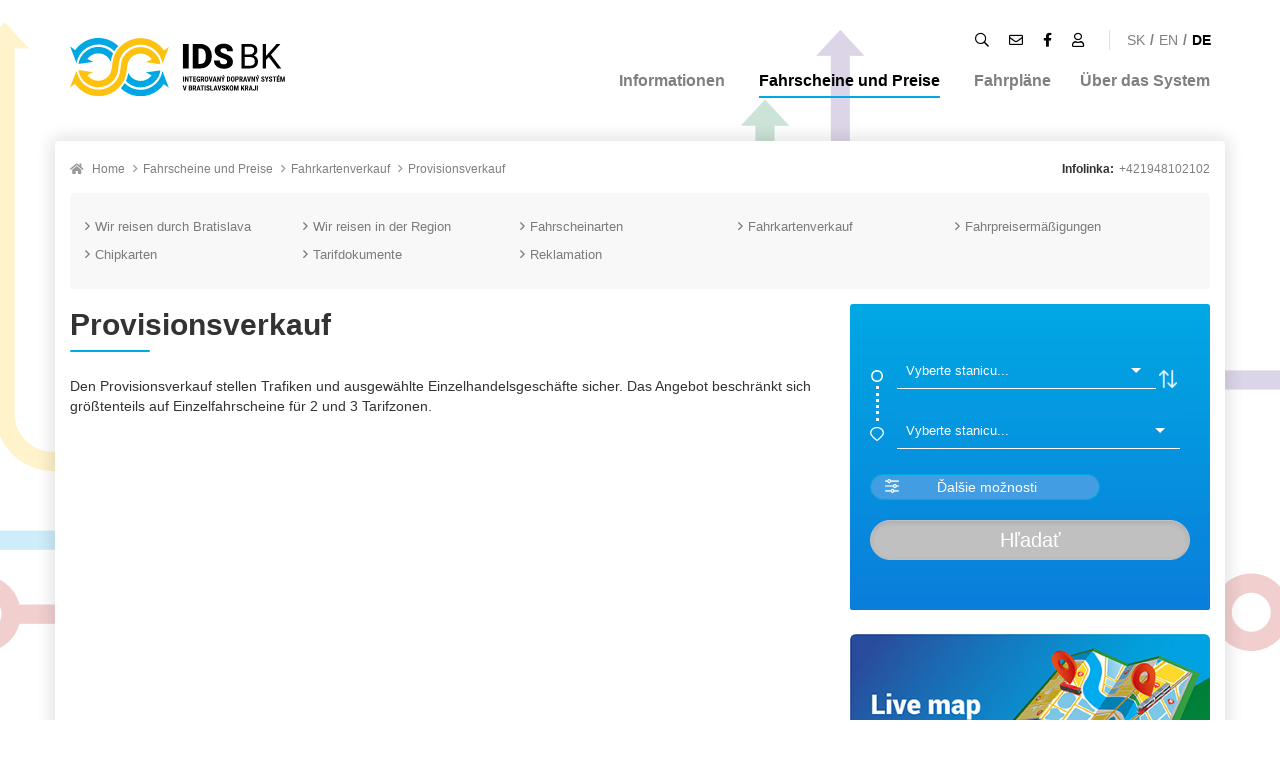

--- FILE ---
content_type: text/html; charset=utf-8
request_url: https://www.idsbk.sk/de/fahrscheine-und-preise/fahrkartenverkauf/provisionsverkauf/
body_size: 2220
content:
<!DOCTYPE html><html><head><meta charset="utf-8" /><meta http-equiv="X-UA-Compatible" content="IE=10" /><meta name="format-detection" content="telephone=no" /><meta name="viewport" content="width=device-width, initial-scale=1, user-scalable=no" /><meta name="robots" content="all,follow" /><meta name="facebook-domain-verification" content="2yjo37n1bkz455q0x56c7km3d2qbqq" /><link rel="preconnect" href="https://fonts.gstatic.com" crossorigin /><link href="https://fonts.googleapis.com/css2?family=Roboto:ital,wght@0,100;0,300;0,400;0,500;0,700;0,900;1,100;1,300;1,400;1,500;1,700;1,900&display=swap" rel="stylesheet" /><link rel="icon" href="/download/67zc001mp41d.ico" type="image/x-icon" /><link rel="stylesheet" href="//cdn.componentator.com/spa.min@18pro.css" /><link rel="stylesheet" href="/cms275777001bd61b.css?ts=1767602040795" /><link rel="stylesheet" href="/widgets.css?ts=bj817" /><script src="//cdn.componentator.com/spa.min@18.js"></script><title>Provisionsverkauf - IDS BK</title><meta name="author" content="Total Avengers s.r.o." /><link type="text/css" rel="stylesheet" href="/components.css?group=3814588639_emybz" /></head><body data---="exec"><div data---="LAZY directory@1"></div><div data---="LAZY loading@1" class="hidden"></div><div data---="LAZY spotlight@1__null__placeholder:Hľadať"></div><div data---="LAZY message@1__null__style:2"></div><div data---="LAZY datepicker@1__null__firstday:1;today:Nastaviť dnes;days:NE,PO,UT,ST,ŠT,PI,SO;months:Január,Február,Marec,Apríl,Máj,Jún,Júl,August,September,Október,November,December"></div>  <header><div class="container"><div class="logocontainer"><a href="/de/" class="logo"><img src="/download/jyeg001el41d.svg" alt="Integrovaný dopravný systém v Bratislavskom kraji" border="0" width="215" /></a></div><div class="menucontainer"><div class="submenu"><div class="icons"><a href="javascript:void(0)" class="exec" data-exec="spotlight" title="Vyhľadávanie"><i class="far fa-search"></i></a><a href="mailto:info@idsbk.sk" title="Email"><i class="far fa-envelope"></i></a><a href="https://www.facebook.com/idsbk.sk" title="Facebook"><i class="fab fa-facebook-f"></i></a><a href="https://eshop.idsbk.sk/login" target="_blank" title="Prihlásenie"><i class="far fa-user"></i></a></div><div class="langs"><a href="/" class="button">SK</a><b>/</b><a href="/en/" class="button">EN</a><b>/</b><a href="/de/" class="button selected">DE</a></div></div><a class="mobilemenu-button exec" data-exec="showmenu"><i class="fas fa-bars"></i></a><nav class="mainmenu mainmenu-toggle">                   <a href="/de/informationen/" class="button">Informationen</a>  <a href="/de/fahrscheine-und-preise/" class="button selected">Fahrscheine und Preise</a>  <a href="/de/fahrplane/" class="button">Fahrpläne</a>  <a href="/de/system/" class="button">Über das System</a> </nav></div></div></header><main><div class="container"><div class="breadcrumb"><div style="padding:5px 0"> <i class="fa fa-home"></i> <a href="/de/">Home</a>  <i class="far fa-angle-right"></i><a href="/de/fahrscheine-und-preise/">Fahrscheine und Preise</a>  <i class="far fa-angle-right"></i><a href="/de/fahrscheine-und-preise/fahrkartenverkauf/">Fahrkartenverkauf</a>  <i class="far fa-angle-right"></i><a href="/de/fahrscheine-und-preise/fahrkartenverkauf/provisionsverkauf/">Provisionsverkauf</a><div class="hotline"><b class="mr5">Infolinka:</b><a href="tel:+421948102102">+421948102102</a></div><div class="hotline-email"><b class="mr5">Email:</b><a href="mailto:info@idsbk.sk">info@idsbk.sk</a></div></div></div><div class="secondarymenu"><div class="row" style="margin-left:0;margin-right:0"><nav><a href="/de/fahrscheine-und-preise/durch-bratislava/" "><i class="far fa-angle-right"></i>Wir reisen durch Bratislava</a><a href="/de/fahrscheine-und-preise/in-der-region/" "><i class="far fa-angle-right"></i>Wir reisen in der Region</a><a href="/de/fahrscheine-und-preise/fahrscheinarten/" "><i class="far fa-angle-right"></i>Fahrscheinarten</a><a href="/de/fahrscheine-und-preise/fahrkartenverkauf/" "><i class="far fa-angle-right"></i>Fahrkartenverkauf</a><a href="/de/fahrscheine-und-preise/fahrpreisermassigungen/" "><i class="far fa-angle-right"></i>Fahrpreisermäßigungen</a><a href="/de/fahrscheine-und-preise/chipkarten/" "><i class="far fa-angle-right"></i>Chipkarten</a><a href="/de/fahrscheine-und-preise/tarifdokumente/" "><i class="far fa-angle-right"></i>Tarifdokumente</a><a href="/de/reklamation/" "><i class="far fa-angle-right"></i>Reklamation</a></nav></div></div><div class="row"><div class="col-md-8"> <div><div><div class="wm wb wc135"><h1>Provisionsverkauf</h1></div></div><div><div class="wm wb wc104"><div class="wc104body"><div><div class="wmi wbi wi105"><h2></h2><p>Den Provisionsverkauf stellen Trafiken und ausgewählte Einzelhandelsgeschäfte sicher. Das Angebot beschränkt sich größtenteils auf Einzelfahrscheine für 2 und 3 Tarifzonen.</p></div></div></div></div></div></div> </div><div class="col-md-4"><div class="sidebar"><div class="m" id="vyhladavac"><iframe src="https://search.idsbk.sk/index.html" frameborder="0" scrolling="no" style="width:100%;border:0" id="extsearch"></iframe></div><div><div><div class="row"><div class="col-sm-12 col-xs-6 m"><a href="https://mapa.idsbk.sk" target="_blank"><img src="/download/1b0nc001uw51d.jpg" class="img-responsive img-rounded" alt="" border="0"></a></div><div class="col-sm-12 col-xs-6 m"><a href="/de/fahrscheine-und-preise/fahrkartenverkauf/onlineshop/"><img src="/download/1b0nc002uw50d.jpg" class="img-responsive img-rounded" alt="" border="0"></a></div><div class="col-sm-12 col-xs-6 m"><a href="/de/mobile-app/"><img src="/download/1b0nd001uw51d.jpg" class="img-responsive img-rounded" alt="" border="0"></a></div><div class="col-sm-12 col-xs-6 m"><a href="/informacie/mapy-schemy/"><img src="/download/1b0nd002uw50d.jpg" class="img-responsive img-rounded" alt="" border="0"></a></div><div class="col-sm-12 col-xs-6 m"><a href="/de/fahrscheine-und-preise/fahrpreisermassigungen/"><img src="/download/1b0ou001uw51d.jpg" class="img-responsive img-rounded" alt="" border="0"></a></div><div class="col-sm-12 col-xs-6 m"><a href="/de/reklamation/"><img src="/download/1b0ne002uw50d.jpg" class="img-responsive img-rounded" alt="" border="0"></a></div></div></div></div></div></div></div></div></main><br /><footer><div class="container"><ul>          </ul><div class="copy">Všetky práva vyhradené &copy; 2015-2026</div><a href="https://www.totalavengers.com/" target="_blank" class="totallogo"><img src="/download/267335001pl61b.svg" alt="Total Avengers" border="0" /></a></div></footer><script src="https://cdn.componentator.com/visitors.min@1.js" async defer></script><noscript><iframe src="https://www.googletagmanager.com/ns.html?id=GTM-K8CHZPR" height="0" width="0" style="display:none;visibility:hidden"></iframe></noscript><script src="/widgets.js?ts=bj817"></script><script src="/cms275777001bd61b.js?ts=1767602040795"></script></body></html>

--- FILE ---
content_type: text/html
request_url: https://search.idsbk.sk/index.html
body_size: 5916
content:
<!DOCTYPE html>
<!--[if lt IE 7]><html class="no-js lt-ie9 lt-ie8 lt-ie7"><![endif]-->
<!--[if IE 7]><html class="no-js lt-ie9 lt-ie8"><![endif]-->
<!--[if IE 8]><html class="no-js lt-ie9"><![endif]-->
<!--[if gt IE 8]><!-->
<html class="no-js">
<!--<![endif]-->
<!--  station, routy, ticket   -->

<head>
	<meta charset="utf-8">
	<meta http-equiv="X-UA-Compatible" content="IE=edge,chrome=1">
	<title>Search Trip</title>
	<meta name="description" content="">
	<meta name="viewport" content="width=device-width,initial-scale=1,maximum-scale=1">
	<link rel="stylesheet" href="css/stylesheet.css?version=3">
	<link rel="stylesheet" href="css/selectize.default.css?version=3">
	<link rel="stylesheet" href="css/component.css?version=3">
	<link rel="stylesheet" href="css/font-awesome.min.css?version=3">
	<link rel="stylesheet" href="css/bootstrap.min.css?version=3">


	<!--[if IE 8]><script src="js/es5.js"></script><![endif]-->
	<script src="js/jquery.min.js?version=3"></script>
	<script src="js/jcta.min.js?version=3"></script>
	<script src="js/selectize.min.js?version=3"></script>
	<script src="js/component.js?version=3"></script>
	<script src="config.js?version=3"></script>
	<script src="js/index.js?version=3"></script>
	
</head>

<body>
	<div data-jc="calendar" data-jc-config="today:Set today;firstday:0"></div>
	<div data-jc="clock"></div>
	<div data-jc="loading" class="hidden"></div>
	<div id="wrapper">

		<div class="form">
			<div class="row m0">
				<div class="col-md-1 col-xs-1 p0">
					<img width="14" style="height:14px;width:14px;margin-top:15px;" src="images/ICO_from.png">
					<div class="vl3"></div>

					<img width="14" style="height:14px;width:14px;margin-top:3px" src="images/ICO_to.png">
				</div>
				<div class="col-md-11 col-xs-11 pr10">
					<div class="control-group">
						<div class="row m0">
							<div class="col-md-11 col-xs-11 p0">
								<select id="select-station-a" class="stations" placeholder="Vyberte stanicu..."></select>
							</div>
							<div class="col-md-1 col-xs-1 p0">
								<a href="#" id='search' onclick="change_dest();" class="linkbutton2">
									<img width="18" style="height:18px;width:18px;margin-top:3px" src="images/ICO_change.png">
								</a>
							</div>
						</div>
					</div>
					<div class="control-group">
						<select id="select-station-b" class="stations" placeholder="Vyberte stanicu..."></select>
					</div>
				</div>
			</div>

			<div class="control-group">
				<div class="row m0">
					<div class="col-md-9 col-xs-9 pr10">
						<div data-jc="template" data-jc-path="help">
							<script type="text/html">
								<a href="#" class="linkbutton" onclick="show_more_click();" id='show_more'><img width="14" style="height:14px;width:14px;left: 15px;top: 5px;position: absolute;" src="images/ICO_settings.png">&nbsp;{{adv_text}}</a>
							</script>
						</div>
					</div>
					<div class="p0 col-md-3 col-xs-3">
						<div data-jc="visible" data-jc-path="show_debug" data-jc-config="if:value === true" class="hidden">
							<div data-jc="checkbox" data-jc-path="help.debug">Debug</div>
						</div>
					</div>
				</div>
				<div data-jc="visible" data-jc-path="search.advanced" data-jc-config="if:value === true" class="hidden">
					<br/>
					<div class="row m0">
						<div class="col-md-1 col-xs-12 col-sm-16">
							<label>Dátum a čas:</label>
						</div>
					</div>
					<div class="row m0">
						<div class="col-md-6 col-xs-12 col-sm-6" style="padding-top:5px;padding-bottom:5px;">
							<div data-jc="textbox" data-jc-path="search.date" data-jc-config="validation:value.match(/^([0]?[1-9]|[1|2][0-9]|[3][0|1])[./-]([0]?[1-9]|[1][0-2])[./-]([0-9]{4}|[0-9]{2})$/) !== null;type:date;format:dd.MM.yyyy;placeholder:Dnes;"></div>
						</div>
						<div class="col-md-6 col-xs-12 col-sm-6" style="padding-top:5px;padding-bottom:5px;">
							<div data-jc="textbox" data-jc-path="search.time" data-jc-config="type:time;validation:value.match(/^(([0-1]?[0-9])|([2][0-3])):([0-5]?[0-9])(:([0-5]?[0-9]))?$/) !== null;format:HH:mm;placeholder:Teraz;"></div>
						</div>
					</div>
					<br/>
					<div class="row m0">
						<div class="col-md-6 col-xs-12 col-sm-6" style="padding-top:5px;padding-bottom:5px;">
							<label>Maximálny počet prestupov:</label>
							<div data-jc="dropdown" data-jc-path="search.max_transfers" data-jc-config="items:1|1,2|2,3|3,4|4,5|5,6|6,7|7,8|8,9|9;required:false;empty:Nič"></div>
						</div>
						<div class="col-md-6 col-xs-12 col-sm-6" style="padding-top:5px;padding-bottom:5px;">
							<label>Maximálna doba pešieho presunu:</label>
							<div data-jc="dropdown" data-jc-path="search.max_walk_duration" data-jc-config="items:5 min.|5,10 min.|10,15 min.|15,20 min.|20,30 min.|30,45 min.|45,60 min.|60;required:false;"></div>
						</div>
					</div>

				</div>
			</div>
			<div class="control-group"></div>
			<div data-jc="error" data-jc-path="search.error"></div>
			<div data-jc="template" data-jc-path="search">
				<script type="text/html">
					<a href="#" id='search' onclick="search_data();" class="linkbutton100 {{if !from_station_id || !to_station_id }}linkbutton100_disabled{{fi}}">Hľadať</a>
				</script>
			</div>
		</div>
		<!-- <div class="control-group"></div> -->
		<div data-jc="template" data-jc-path="help.messages">
			<script type="text/html">
					<div class="journey {{if !msg }} hidden {{fi}}">
						<div style="text-align:center">
							{{msg}}
						</div>
					</div>
			</script>
		</div>
		<div data-jc="template" data-jc-path="help.trips">
			<script type="text/html">
				{{foreach q in journey}}
				<div class="journey">
					<div class="container p0">
						<div class="row header">
							<div class="header" id="" style="padding-left: 7px!important;">
								<div style="float:left;" class="item">
									<span class="barleft"> {{q.start_time | format('HH:mm')}}</span>
								</div>
								<div style="float:left;" class="item">
									<span class="barmiddle">{{q.duration}}&nbsp;min</span>
								</div>
								<div style="float:left;" class="item">
									<span class="barright">Zóny:&nbsp;{{q.zones.length}}</span>
								</div>		
								<div style="float:right;padding-right: 7px;"  class="right" >
									{{if q.ticket}}
									<span class="barright barleft">Cena:&nbsp;{{q.ticket.price | roundNumber }}&nbsp;€</span>
									{{fi}}
								</div>														
							</div>
						</div>
					</div>
					{{foreach k in q.parts}} {{if k.route}}
					<div class="container p0">
						<div id="wrapper">
							<div id="first" style="text-align:center;">
								<img width="16px" src="./images/{{k.route_type | getVehicleInfo('ico') }}">
							</div>
							<div id="second" style="text-align:center;">
								<span class="title-route" style="color:{{k.route_type | getVehicleInfo('color') }}">{{k.route}}</span>
							</div>
							<div id="third" style="text-align:left;display: flex;">
								<span class="title">Smer&nbsp;{{k.trip_headsign}}</span></br>
							</div>
						</div>
						<div id="wrapper">
							<div id="first" style="text-align:center;">
								<div class="vl1" style="border-left: 3px solid {{k.route_type | getVehicleInfo('color') }};"></div>
							</div>
							<div id="second" style="text-align:center;">
								<span class="text">{{k.start_departure | format('HH:mm')}}</span></br>
								<span class="text">{{k.end_arrival | format('HH:mm')}}</span></br>
							</div>
							<div id="third" style="text-align:left;">
								<span class="text">{{k.start}}</span></br>
								<span class="text">{{k.end}} </span></br>
							</div>
						</div>
					</div>
					{{else}}
					<div class="container p0">
						<div id="wrapper">
							<div id="first" style="text-align:center;">
								<div class="vl2" style="border-left: 3px dotted {{k.route_type | getVehicleInfo('color') }};"></div>
							</div>
							<div id="second" style="text-align:center;">
								<img height="16px" src="./images/{{k.route_type | getVehicleInfo('ico') }}">
							</div>
							<div id="third" style="text-align:left;display: flex;">
								<span class="text-walking">Presun peši cca {{k.duration}} min</span></br>
							</div>
						</div>
					</div>
					{{fi}} {{end}}
					<div class="container">
						<div class="row">
							<div class="col-md-12 col-sm-12 col-xs-12 footer">
								<span>Zóny: {{q.zone_text}}</span>
							</div>
						</div>
					</div>
				</div>
				{{end}}
			</script>
		</div>


		<div data-jc="highlightsyntax" data-jc-config="type:js" data-jc-path="help.code_input"></div>
		<div data-jc="highlightsyntax" data-jc-config="type:js" data-jc-path="help.code_output"></div>

		<script>
			var search = {};
			search.advanced = false;
			search.search_to_hours = 2;
			search.org_id = 120;

			var datasource = {};
			datasource.routes = [];
			datasource.stations = [];
			datasource.tickets = [];
			datasource.headers = [];

			var help = {};
			help.debug = false;
			help.adv_text = adv_text_show;
			help.trips = [];
			help.code_input = "";
			help.code_output = "";
			help.to_station = "";
			help.from_station = "";
			help.start_up = 0;
			help.messages = {};
			help.messages.msg = null;

			jC.ready(function () {

				window.addEventListener('message', function (event) {

					var data = event.data;
					if (data.action == "get") {
						data.data = datasource[data.type];
						event.source.postMessage(data, '*');
					} else if (data.action == "set") {

						search[data.type] = data.data.station_id;
						UPDATE('search');
						if (data.type == "to_station_id") {
							$selectTo[0].selectize.clear(true);
							$selectTo[0].selectize.setTextboxValue(data.data.name);
							SET('help.to_station', data.data.name);
						} else if (data.type == "from_station_id") {
							$selectFrom[0].selectize.clear(true);
							$selectFrom[0].selectize.setTextboxValue(data.data.name);
							SET('help.from_station', data.data.name);
						}
					}
				});

				startUp();
			});

			function startUp() {
				help.start_up = help.start_up + 1;
				var data = {};
				data.installation = COOKIES.get(cookies_installation);
				data.language = 'sk';

				if (!data.installation) {
					data.installation = generateUUID();
					COOKIES.set(cookies_installation, data.installation, 360);
				}

				var x_session = COOKIES.get(cookies_session);
				var header = {};
				header['X-API-Key'] = x_api_key;
				if (x_session) {
					header['X-Session'] = x_session;
				}

				datasource.headers.push(header);

				$.ajax({
					url: host + '/portal/v1/startup/',
					headers: datasource.headers[0],
					type: 'POST',
					data: data,
					error: function (jqXHR, error, errorThrown) {

						if (help.start_up < 2) {
							COOKIES.rem(cookies_installation);
							COOKIES.rem(cookies_session);
							datasource.headers = [];
							startUp();
						} else {
							errorHandler(jqXHR, error, errorThrown);
						}
					},
					success: function (res) {
						if (!x_session) {
							COOKIES.set(cookies_session, res.session, 360);
						}
						datasource.headers[0]['X-Session'] = res.session;
						loadData();
					}
				});
			}


			function loadData() {

				$.ajax({
					url: host + '/mobile/v1/route/12/',
					headers: datasource.headers[0],
					type: 'GET',
					error: function (jqXHR, error, errorThrown) {
						errorHandler(jqXHR, error, errorThrown);
					},
					success: function (res) {
						SET('datasource.routes', res.routes);
					}
				});
				$.ajax({
					url: host + '/mobile/v3/ticket/120/',
					headers: datasource.headers[0],
					type: 'GET',
					error: function (jqXHR, error, errorThrown) {
						errorHandler(jqXHR, error, errorThrown);
					},
					success: function (res) {
						SET('datasource.tickets', res);
					}
				});
				$.ajax({
					url: host + '/mobile/v3/station/12/',
					headers: datasource.headers[0],
					type: 'GET',
					error: function (jqXHR, error, errorThrown) {
						errorHandler(jqXHR, error, errorThrown);
					},
					success: function (res) {
						SET('datasource.stations', res.stations);
					}
				});
			}

			function show_more_click() {
				SET('search.advanced', !search.advanced);
				SET('help.adv_text', search.advanced ? adv_text_hide : adv_text_show);
				if (search.advanced) {
					SET('search.max_walk_duration', 10);
					SET('search.max_transfers', 4);
				}
				iframe_resize();
			}

			function change_dest() {

				var from_station_id = search.from_station_id;
				var to_station_id = search.to_station_id;

				var from_station = help.from_station;
				var to_station = help.to_station;

				search.to_station_id = from_station_id;
				$selectTo[0].selectize.clear(true);
				$selectTo[0].selectize.setTextboxValue(from_station);
				help.to_station = from_station;


				search.from_station_id = to_station_id;
				$selectFrom[0].selectize.clear(true);
				$selectFrom[0].selectize.setTextboxValue(to_station);
				help.from_station = to_station;

				UPDATE('search');

			}

			function search_data() {

				if (!search.from_station_id || !search.to_station_id) {
					return;
				}
				var data = {};
				data.from_station_id = search.from_station_id;
				data.to_station_id = search.to_station_id;
				data.search_to_hours = search.search_to_hours;
				data.org_id = search.org_id;

				SET('search.error', null);
				if (search.date && !Date.parse(search.date)) {
					var myerror = [{ error: "Zadejte prosím datum ve formátu 1.12.2018, čas ve formátu 15:53." }];
					SET('search.error', myerror);
					return;
				}

				if (search.time) {
					var regexp = /([01][0-9]|[02][0-3]):[0-5][0-9]/;
					var correct = regexp.test(search.time);
					if (!correct) {
						var myerror = [{ error: "Zadejte prosím datum ve formátu 1.12.2018, čas ve formátu 15:53." }];
						SET('search.error', myerror);
						return;
					}
				}

				if (search.advanced) {
					data.search_from = combineDateAndTime(search.date, search.time);
					data.max_walk_duration = search.max_walk_duration;
					data.max_transfers = search.max_transfers;
				} else {
					delete search.max_walk_duration;
					delete search.max_transfers;
					delete search.search_from;
				}
				var component = FIND('loading');
				component.show();
				$.ajax({
					url: host + '/mobile/v1/search/',
					headers: datasource.headers[0],
					type: 'POST',
					data: data,
					error: function (jqXHR, error, errorThrown) {
						component.hide();
						errorHandler(jqXHR, error, errorThrown);
					},
					success: function (res) {
						component.hide();

						if (help.debug) {
							var input = JSON.parse(JSON.stringify(data));
							delete input.advanced;
							delete input.error;
							delete input.date;
							delete input.time;
							SET('help.code_input', JSON.stringify(input, null, 4));
							SET('help.code_output', JSON.stringify(res, null, 4));
						} else {
							SET('help.code_input', "");
							SET('help.code_output', "");
						}

						var datas = [];
						$.each(res.journey, function (key, e_journey) {
							let duration = 0;
							$.each(e_journey.parts, function (key, e_part) {

								if (!e_journey.start_time && e_part.start_departure) {
									e_journey.start_time = e_part.start_departure;
								}

								var part = {};
								var station = datasource.stations.findItem(function (obj) {
									if (obj.station_id === e_part.start_station_id)
										return true;
								});
								e_part.start = station ? station.name : "";

								station = datasource.stations.findItem(function (obj) {
									if (obj.station_id === e_part.end_station_id)
										return true;
								});

								e_part.end = station ? station.name : "";

								if (e_part.trip_id && e_part.trip_route_id) {
									var route = datasource.routes.findItem(function (obj) {
										if (obj.route_id === e_part.trip_route_id)
											return true;
									});

									e_part.route = route ? route.short_name : "";
									e_part.route_type = route ? route.route_type : 999;
								} else {
									e_part.route_type = route ? route.route_type : 999;
								}
							});

							let startTrip = new Date(e_journey.parts[0].start_departure);
							if ( e_journey.parts[0].route_type == 999  ){
								startTrip =new Date( e_journey.parts[1].start_departure);
							}

							let lngthTrip =e_journey.parts.length-1;
							let endTrip =new Date( e_journey.parts[lngthTrip].end_arrival);
							if ( e_journey.parts[lngthTrip].route_type == 999  ){
								endTrip = new Date(e_journey.parts[lngthTrip-1].end_arrival);
							}

							duration = endTrip.getTime() -  startTrip.getTime();
							duration = Math.floor(duration / 1000 / 60);

							e_journey.duration = duration;
							e_journey.zone_text = "";

							e_journey.ticket = datasource.tickets.tickets.findItem(function (obj) {
								if (obj.ticket_id === e_journey.ticket_id)
									return true;
							});							

							e_journey.zone_count = e_journey.zones.length;
							$.each(e_journey.zones, function (key, e_zone) {
								var zone = datasource.tickets.zones.findItem(function (obj) {
									if (obj.zone_id === e_zone)
										return true;
								});
								if (zone) {
									e_journey.zone_text = e_journey.zone_text == '' ? zone.zone_name : (e_journey.zone_text + ", " + zone.zone_name);
								}
							});

						});
						if (!res.journey || res.journey.length < 1) {
							SET("help.messages.msg", "Žiadne spojenia");
						} else {
							SET("help.messages", {msg:null});
						}
						SET("help.trips", res);

						setTimeout(function(){iframe_resize();},500);
					}
				});
			}

			function render_options(item, escape) {
				var icon = './images/flag_mhd.png';
				
				if(item.station_type == 2){
					icon = './images/flag_train.png';
				} else if(item.station_type == 51){
					icon = './images/flag_rj.png';
				}

				return '<div>' +
					'<span class="title">' +
					"<img height='14px' src='"+icon+"'>" +
					'<span class="name">' +  escape(item.name) + '</span>' +
					'</span>' +
					'</div>';
			};

			function score_item(item) {
				var scr = (1 - Math.min(item.$order / 100, 1));
				return 1;/*scr;*/
			};

			var $selectFrom = $('#select-station-a').selectize({
				valueField: 'station_id',
				labelField: 'name',
				searchField: 'name',
				persist: false,
				openOnFocus: true,
				create: false,
				selectOnTab: true,
				render: {
					option: function (item, escape) {
						return render_options(item, escape);
					}
				},
				score: function (search) {
					var score = this.getScoreFunction(search);
					return function (item) {
						var scr = (1 - Math.min(item.$order / 100, 1));
						return 1;
					};
				},
				load: function (query, callback) {
					if (!query.length) return callback();

					$selectFrom[0].selectize.clearCache();
					$selectFrom[0].selectize.clearOptions();

					$.ajax({
						url: host + '/mobile/v3/station/12/' + encodeURIComponent(query),
						headers: datasource.headers[0],
						type: 'GET',
						error: function (jqXHR, error, errorThrown) {
							errorHandler(jqXHR, error, errorThrown);
						},
						success: function (res) {
							if (res.exact_stations && res.exact_stations.length >= 99) {

								callback(res.exact_stations.slice(0, 99));
							} else {
								var exact_numb = res.exact_stations.length;
								var similar_numb = ((99 - exact_numb) < res.similar_stations.length) ? (99 - exact_numb) : res.similar_stations.length;

								var arr = res.exact_stations.slice(0, exact_numb).concat(res.similar_stations.slice(0, similar_numb))

								callback(arr);
							}

						}
					});
				},
				onItemAdd: function (value, $item) {
					SET('help.from_station', $item[0].outerText)
					SET('search.from_station_id', value);
				}
			});


			var $selectTo = $('#select-station-b').selectize({
				valueField: 'station_id',
				labelField: 'name',
				searchField: 'name',
				persist: false,
				openOnFocus: true,
				create: false,
				selectOnTab: true,
				render: {
					option: function (item, escape) {
						return render_options(item, escape);
					}
				},
				score: function (search) {
					//var score = this.getScoreFunction(search);
					return function (item) {
						return score_item(item);
					};
				},
				load: function (query, callback) {
					if (!query.length) return callback();

					$selectTo[0].selectize.clearCache();
					$selectTo[0].selectize.clearOptions();

					$.ajax({
						url: host + '/mobile/v3/station/12/' + encodeURIComponent(query),
						headers: datasource.headers[0],
						type: 'GET',
						error: function (jqXHR, error, errorThrown) {
							errorHandler(jqXHR, error, errorThrown);
						},
						success: function (res) {
							if (res.exact_stations && res.exact_stations.length >= 10) {
								callback(res.exact_stations.slice(0, 10));
							} else {
								var exact_numb = res.exact_stations.length;
								var similar_numb = ((10 - exact_numb) < res.similar_stations.length) ? (10 - exact_numb) : res.similar_stations.length;

								var arr = res.exact_stations.slice(0, exact_numb).concat(res.similar_stations.slice(0, similar_numb))
								callback(arr);
							}

						}
					});
				},
				onItemAdd: function (value, $item) {
					SET('help.to_station', $item[0].outerText);
					SET('search.to_station_id', value);
				}
			});
		</script>
	</div>
	</div>
	<script src="https://www.idsbk.sk/js/autosize.js"></script>
</body>

</html>

--- FILE ---
content_type: text/css; charset=utf-8
request_url: https://www.idsbk.sk/widgets.css?ts=bj817
body_size: 7888
content:
.markdown{padding:0;font-size:16px;line-height:22px;font-family:-apple-system,BlinkMacSystemFont,'Segoe UI',Helvetica,Arial,sans-serif,'Apple Color Emoji','Segoe UI Emoji','Segoe UI Symbol';color:#404040;overflow-x:hidden}.markdown-small .markdown{font-size:14px;line-height:18px}.markdown-container>*{margin-left:20px !important;margin-right:20px !important}.markdown-container>*:last-child{margin-bottom:0}.markdown code{font-family:$monospace}.markdown h1{cursor:default;margin:0 0 20px;font-size:34px;padding:0 0 13px;border-bottom:1px solid #E0E0E0;color:black;line-height:38px;font-family:Arial;font-weight:normal;line-height:32px;font-weight:normal}.markdown h2{cursor:default;margin:0 0 18px;font-weight:bold;font-size:24px;padding:8px 0;border-bottom:1px solid #E0E0E0;color:black;line-height:28px;font-family:Arial}.markdown h3{cursor:default;margin:0 0 10px;font-size:22px;padding:5px 0;color:#404040;font-weight:bold;line-height:22px;font-family:Arial}.markdown h4,.markdown h5{cursor:default;margin:0 0 10px;font-size:17px;color:#404040;font-weight:bold;line-height:22px;font-family:Arial;background-color:#F0F0F0;padding:4px 3px;border-radius:3px;border-bottom:1px solid #E0E0E0}.markdown p{margin:0 0 15px;padding-left:0;padding-right:0}.markdown-small p{margin-bottom:10px}.markdown p code,.markdown li code,.markdown section code,.markdown blockquote code,.markdown h1 code,.markdown h2 code,.markdown h3 code,.markdown h4 code,.markdown td code{background-color:#E0E0E0;padding:1px 3px 2px;border-radius:2px;font-size:14px}.markdown p code,.markdown section code,.markdown li code,.markdown blockquote code,.markdown td code{border:1px solid #E0E0E0;background-color:#F5F5F5}.markdown-small p code,.markdown-small li code,.markdown-small section code,.markdown-small blockquote code,.markdown-small h1 code,.markdown-small h2 code,.markdown-small h3 code,.markdown-small h4 code,.markdown-small td code{font-size:12px}.markdown .code{margin-bottom:15px}.markdown pre{padding:0;border-radius:2px;margin:0;width:100%}.markdown pre code{padding:10px;font-size:14px;line-height:20px;overflow-scrolling:touch;border-radius:2px}.markdown table{margin:0 0 15px;width:auto !important}.markdown ul{margin:0 0 15px;padding:0 0 0 2em}.markdown ul ul{margin-bottom:0}.markdown img{max-width:100%}.markdown th{background-color:#F8F8F8}.markdown blockquote{color:black;margin:0 0 20px;padding:10px 0 0 20px;position:relative;font-style:italic}.markdown blockquote:before{content:'\201C';position:absolute;margin-left:-18px;margin-top:-13px;font:45px 'PT Sans', sans-serif;color:#A0A0A0}.markdown section{padding:15px 20px;background-color:#FFFED1;margin:10px 0 20px;border-radius:2px}.markdown hr{border-color:#E0E0E0;border-width:2px}.markdown-line2{border-width:4px;margin:15px 0 30px !important}.markdown h1 code{font-size:28px;font-weight:normal;background-color:#DAE8F8}.markdown h2 code{font-size:23px;font-weight:normal;background-color:#DAE8F8}.markdown h3 code{font-size:18px;font-weight:normal;background-color:#DAE8F8}.markdown h4 code{font-size:17px;font-weight:normal;background-color:#DAE8F8}.markdown-tasks{list-style-type:none;padding-left:12px !important}.markdown-tasks li>i:first-child{margin-right:5px}.markdown-code{margin-bottom:15px}.markdown-block{margin:0 20px}.markdown-block>div{margin-bottom:15px}.markdown-block:last-child{margin-bottom:15px}.markdown a code{background-color:#DAE8F8;text-decoration:none !important;border-color:#D5DFEB}.markdown-footnote{background-color:rgba(0,0,0,0.1);padding:0 2px;border-radius:2px;cursor:help}.markdown-footnotebody{font-size:11px;border-top:1px solid #E0E0E0;font-family:Arial;color:#505050}.markdown-showsecret{cursor:pointer;display:block;padding:8px 15px;user-select:none;-webkit-user-select:none;-moz-user-select:none;font-size:14px}.markdown-showsecret b{margin-left:8px}.markdown-showsecret .pull-right{margin:2px 0 0}.markdown-showblock{cursor:pointer;display:block;padding:3px 0;user-select:none;-webkit-user-select:none;-moz-user-select:none;border-bottom:1px solid #E0E0E0}.markdown-showblock i{width:16px;font-size:12px;padding:6px 0 0;float:left}.markdown-showblock-visible{border-bottom:0}.markdown-block>div{padding:10px 10px 1px;border:1px solid #E0E0E0;margin:10px 0;border-radius:2px}.markdown-secret{padding:0;border-radius:2px;border:1px solid #E0E0E0}.markdown-secret>div{padding:15px 5px 1px;border-radius:0 0 2px 2px;background-color:#F8F8F8}.video{position:relative;padding-bottom:56.25%;padding-top:25px;height:0;margin-bottom:15px}.video iframe{position:absolute;top:0;left:0;width:100%;height:100%}.wi107{}.wi107 i{margin-right:8px}.wi107 p{margin:0;line-height:18px}.wi107-center *{text-align:center}.wi107-right *{text-align:right}.wi107-justify *{text-align:justify}.wi106{}.wi106 i{margin-right:8px}.wi106 p{margin:0;line-height:18px}.wi106-center *{text-align:center}.wi106-right *{text-align:right}.wi106-justify *{text-align:justify}.wi127title{font-size:17px;font-weight:bold;margin-bottom:10px}.wi127 p{line-height:18px;margin:0 0 15px;padding:0}.wi127 p:last-child{margin-bottom:0}.wi127-center *{text-align:center}.wi127-right *{text-align:right}.wi127-justify *{text-align:justify}.wi145items{margin:0;padding:0}.wi145item{list-style-type:none;padding:0;margin:0;border-bottom:1px solid #E0E0E0}.wi145item>span{float:right;margin:14px 0 0;font-weight:bold;font-size:11px;color:gray}.wi145item:hover>span, .wi145item:hover .wi145title{color:black}.wi145item>span:before{content:'\f067'}.wi145title{padding:10px 0;cursor:pointer}.wi145body{display:none;padding:10px 0;border-top:1px dashed #F0F0F0}.wi145selected .wi145title{font-weight:bold}.wi145selected .wi145body{display:block}.wi145selected>span:before{content:'\f068'}.CMS_preview .wi145body{display:block !important}.wi113 p{margin:0 0 15px;padding:0}.wi113 p:last-child{margin-bottom:0}.wi113-center{text-align:center}.wi113-right{text-align:right}.wi113-justify{text-align:justify}.wi108 ul{margin:0;padding:0;list-style-type:none}.wi108 li{display:block;padding:6px 0;border-top:1px solid #E0E0E0;text-overflow:ellipsis;white-space:nowrap;overflow:hidden}.wi108 li:first-child{border-top:0;padding-top:0}.wi108 i{margin-right:8px;color:#6EBC45}.wi108large{font-size:16px}.wi108large li{padding:8px 0}@media(max-width:767px){.wi108 li{overflow-x:auto;text-overflow:clip;overflow-scrolling:touch}.wi108 .col-sm-6:last-child ul li:first-child{border-top:1px solid #E0E0E0;padding-top:6px}}.wi110{padding:0;list-style-type:none}.wi110 a{display:block}.wi110 i{margin-right:5px}.wi143 label{display:block;border-bottom:1px solid #E0E0E0;font-size:16px;font-weight:bold;padding:7px 0}.wi143 label i{margin-right:7px}.wc109 hr{border-color:#E0E0E0;margin:15px 0}.wc108{font-size:16px;line-height:16px}.wi109-block a{display:block;width:100%}.wi109-small a{padding:5px 10px;font-size:11px}.wi109-medium a{padding:10px 15px}.wi109-large a{padding:20px 30px;font-size:16px}.wi109-smoke a{background-color:#E0E0E0;color:black !important}.wi109-yellow a{background-color:#F6BB42}.wi109-orange a{background-color:#E9573F}.wi109-green a{background-color:#8CC152}.wi109-blue a{background-color:#3BAFDA}.wi109-red a{background-color:#DA4453}.wi109-pink a{background-color:#D770AD}.wi109-mint a{background-color:#37BC9B}.wi109-purple a{background-color:#967ADC}.wi109-white a{background-color:white;color:black !important}.wi109-black a{background-color:#202020}.wi109 a{color:white;text-align:center;border-radius:3px;display:inline-block;position:relative}.wi109 a:hover{text-decoration:none;opacity:0.9}.wi109 i{margin-right:5px}@media(max-width:768px){.wi109-block-xs a{width:100%;display:block}}.wi116{font-size:14px;line-height:14px}.wc145{padding-bottom:0}.wc145item{border-bottom:1px solid #E0E0E0;padding:8px 0}.wc145title{margin-bottom:0;cursor:pointer;font-size:16px;text-overflow:ellipsis;white-space:nowrap;overflow:hidden}.wc145title i{width:16px}.wc145title i:before{content:'\f0da'}.wc145body{margin-top:10px;line-height:18px;display:none;padding-left:16px}.wc145show{padding-bottom:0}.wc145show .wc145title .fa:before{content:'\f0d7'}.wc145show .wc145title{font-weight:bold}.wc145show .wc145body{display:block}.CMS_preview .wc145body{display:block}@media(max-width:767px){.wc145title{overflow-x:auto;text-overflow:clip;overflow-scrolling:touch}}.wc195card{max-width:400px;border:1px solid #e0e0e0;display:block;margin-bottom:30px;border-radius:5px;overflow:hidden;box-shadow:0 10px 15px rgba(0,0,0,0.03)}.wc195card:hover{text-decoration:none}.wc195card .wc195img{opacity:.85;transition:opacity .2s}.wc195card:hover .wc195img{opacity:1}.wc195card .wc195meta{border-top:1px solid #e0e0e0;padding:15px;height:68px;display:block}.wc195card .wc195meta>*{display:block}.wc195card .wc195meta span{color:gray}.wc195card .wc195meta strong{color:black;font-size:16px}.wc128{padding-bottom:0}.wc128link{position:relative;display:inline-block;min-width:70px;padding:3px 10px;font-size:12px;color:black;border-radius:3px;background-color:#E0E0E0}.wc128link i{margin-right:5px}.wc128link:hover{text-decoration:none;opacity:0.9}.wc128image img{border-radius:3px 3px 0 0}.wc128body{padding:20px;border-radius:0 0 3px 3px;border:1px solid #E0E0E0}.wc128body p{margin-bottom:15px;line-height:18px;font-size:14px}.wc128swipe{text-align:center;font-size:11px;color:#A0A0A0;display:none}.wc128swipe span{margin:0 10px}.wc128 b, .wc128 strong{line-height:16px}.CMS_preview .wc128swipe{display:block}@media(max-width:769px){.wc128swipe{display:block}.ui-mobilecarousel .wc128body{margin-bottom:0 !important}}.wc193item{background-color:#F8F8F8;border:1px solid #E0E0E0;margin-bottom:30px;cursor:pointer}.wc193link{height:76px;display:block;overflow:hidden;line-height:16px;padding:10px 10px 0;margin-bottom:10px;color:gray}.wc193link strong{color:black}.wc193link span{margin-left:5px}.wc193link:hover, .wc193link:hover *{text-decoration:none !important}.wc193date{margin:0 10px 10px;font-size:12px;color:gray}.wc193date i{margin-right:5px}@media (min-width:768px) and (max-width:991px){.wc193link{font-size:12px}}.wc188{}.wc188body{color:white;padding:25px;border-radius:2px;margin-bottom:20px}.wc188swipe{text-align:center;font-size:11px;color:#A0A0A0;display:none}.wc188swipe span{margin:0 10px}.wc188body h3{margin:0 0 10px;padding:0;font-size:24px}.wc188body i{margin-right:8px}.wc188body p{margin:0 0 20px;line-height:18px}.wc188body>a{display:block;text-align:right;color:white}.wc188body>a>i{margin-left:5px}.CMS_preview .wc188swipe{display:block}@media (max-width:768px){.wc188swipe{display:block}.ui-mobilecarousel .wc115body{margin-bottom:0 !important}}.wi125{padding:0}.wi125 nav{border:1px solid #E0E0E0;border-top:0;border-radius:0 0 3px 3px;background-color:white}.wi125 a{display:block;border-top:1px solid #E0E0E0;padding:8px 15px;text-decoration:none;color:gray;text-overflow:ellipsis;overflow:hidden;white-space:nowrap}.wi125 a:first-child{border-top:0}.wi125 a:last-child{border-radius:0 0 3px 3px}.wi125 a:hover{background-color:#F8F8F8}.wi125 i{margin-right:8px}.wi125-selected{font-weight:bold;color:black;background-color:#F8F8F8}.wi125-blue .wi125title{background-color:#3075D1}.wi125-red .wi125title{background-color:#C7292D}.wi125-dark .wi125title{background-color:#303030}.wi125-green .wi125title{background-color:#76BA16}.wi125title{border-radius:3px 3px 0 0;padding:10px 15px;font-size:16px;font-weight:bold;color:white}.wi111 blockquote{padding:15px;margin:0;border-radius:4px;font-size:14px;line-height:18px}.wi111-yellow{background-color:#F9F1CA;border:2px solid #F5E79E;color:#8A6D3B}.wi111-red{background-color:#EFDFDF;border:2px solid #E6CDD1;color:#9D4A45}.wi111-green{background-color:#E2EFDA;border:2px solid #DAE8C9;color:#4A7443}.wi111-blue{background-color:#DDEDF6;border:2px solid #C5E7F0;color:#416F8C}.bcard{max-width:320px;border:1px solid #e0e0e0;display:block;margin-bottom:30px;border-radius:5px;overflow:hidden;box-shadow:0 10px 15px rgba(0,0,0,0.03)}.bcard:hover{text-decoration:none}.bcard .bimg{opacity:.85;transition:opacity .2s}.bcard:hover .bimg{opacity:1}.bcard .bmeta{padding:15px;height:96px;display:block;border-top:1px solid #e0e0e0}.bcard .bmeta>*{display:block}.bcard .bmeta span{color:gray}.bcard .bmeta strong{color:black;font-size:16px;height:48px;overflow:hidden}.wc112video{position:relative;padding-bottom:56.25%;padding-top:25px;height:0}.wc112video iframe{position:absolute;top:0;left:0;width:100%;height:94%}.wc112{padding:0;margin-bottom:20px}.wc112 iframe{height:96%}.wi101{table-layout:fixed;margin:0;width:100%}.wi101 th{border:1px solid #E0E0E0;padding:10px 10px;font-weight:bold;background-color:#F8F8F8}.wi101 td{border:1px solid #E0E0E0;padding:5px 10px}.wi105{}.wi105 i{margin-right:8px}.wi105 p{margin:0 0 15px;line-height:20px}.wi105-center *{text-align:center}.wi105-right *{text-align:right}.wi105-justify *{text-align:justify}.wc135 p{margin-bottom:0;font-size:14px;color:gray;line-height:20px}.wc135-center *{text-align:center}.wc135-right *{text-align:right}.wc135-justify *{text-align:justify}.wc135 h1{position:relative}.wc135 h1:after{content:'';height:2px;width:80px;position:absolute;bottom:-6px;left:0;border-radius:3px;background-color:#02a8e3}.wc135 h1 i{margin-right:10px}.wm.wc135{margin-bottom:30px}.wi126 table{table-layout:fixed}.wi126 table div{text-overflow:ellipsis;white-space:nowrap;overflow:hidden}.wi126name{background-color:#F8F8F8}.wi126diff1{text-align:center}.wi126diff2{text-align:center}.wi126container{border:1px solid #E0E0E0;border-radius:3px}.wi126 .fa-check{color:#97BE61}.wi126 .fa-times{color:red}@media(max-width:767px){.wi126 table div{overflow-x:auto;text-overflow:clip;overflow-scrolling:touch}}.wi130 ul{margin:0;padding:0}.wi130 li{list-style-type:none;padding:0 0 0 15px;margin:0 0 10px}.wi130 li:before{content:'\f111';font-family:'Font Awesome 5 Free', FontAwesome;font-style:normal;font-weight:900;position:absolute;margin:1px 0 0 -30px}.wc158 .row{margin-left:0;margin-right:0}.wc158image{padding:0}.wi133 ul{margin:0;padding:0;border:1px solid #E0E0E0;border-radius:4px}.wi133 li{list-style-type:none;padding:10px 15px;margin:0;border-top:1px solid #E0E0E0}.wi133 li:first-child{border-top:0}.wi104 hr{margin:10px 0;border-color:#E0E0E0}.noscroll{overflow:hidden !important;overflow-scrolling:auto !important}.wc133 img{border-radius:2px;cursor:pointer}.wc133body{margin-bottom:25px}.wc133preview{position:fixed;left:0;top:0;bottom:0;right:0;background-color:rgba(0,0,0,0.9);height:100%;z-index:10;overflow:hidden}.wc133picture{position:relative;display:inline-block;background-size:cover;border-radius:2px;background-repeat:no-repeat;background-position:50% 50%;box-shadow:0 10px 50px rgba(0,0,0,0.8);max-width:1280px;max-height:960px;width:100%;height:100%}.wc133table{width:100%;height:100%;display:table}.wc133cell{vertical-align:middle;text-align:center;display:table-cell}.wc133preview button{position:absolute;width:50px;height:60px;background-color:black;color:white;font-size:20px;border:0;top:50%;margin-top:-60px;outline:0;cursor:pointer;z-index:5;padding:0;text-align:center}.wc133preview button *{cursor:pointer}.wc133preview button:hover{opacity:0.9}.wc133preview button[name='next']{right:0;border-radius:3px 0 0 3px;border-right:0}.wc133preview button[name='prev']{border-radius:0 3px 3px 0;border-left:0}@media(max-width:768px){.wc133picture{bottom:0;top:0;right:0;left:0;display:block}.wc133preview button{top:auto;bottom:0;margin-top:0}}.wc117{position:relative;height:466px;border-radius:4px}.wc117-images-container{position:absolute;width:100%;height:100%}.wc117-images{overflow:hidden;white-space:nowrap;font-size:0}.wc117-image{position:relative;display:inline-block}.wc117-image img{border-radius:4px;width:100%}.wc117-controls{text-align:center;width:100%;bottom:30px;position:absolute;z-index:1}.wc117 button{width:18px;height:18px;border:0;background-color:transparent;outline:0;margin:0 4px;padding:0;color:gray;font-size:16px;transform:scale(0.7);transition:all 0.3s;vertical-align:bottom}.wc117 button.selected{transform:scale(1);color:#fec20d}.CMS_preview .wc117-images-container{position:relative}.CMS_preview .CMS_none{border-top:2px solid red}.CMS_preview .wc117{height:auto}.CMS_preview .wc117-image{display:block;margin-bottom:20px}.CMS_preview .wc117-images{position:relative}.infocenter{border-radius:5px;overflow:hidden;border:2px solid #02a8e3}.infocenter .content{padding:15px}.infocenter .heading{background-color:#02a8e3;color:white;width:100%;padding:6px 15px}.infocenter h2{margin:0;font-size:18px}.infocenter h2 span{font-weight:bold}.infocenter h2 i{margin-right:10px}.infocenter a{color:black}.infocenter .buttons{text-align:right;margin-top:8px}.infocenter .buttons a{transition:background-color .2s;color:#fff;background-color:rgb(2, 168, 227);margin-left:20px;padding:8px 12px;font-size:16px;display:inline-block;border-radius:3px}.infocenter .buttons a:last-child{margin-right:0}.infocenter .buttons a:hover{text-decoration:none;background-color:rgba(2, 168, 227, .8)}.infocenter .links{text-align:left;line-height:26px}.infocenter .links .link{font-size:16px;margin-right:20px;font-weight:bold}.infocenter .links .link i{min-width:16px;text-align:center}.infocenter .links .link:last-child{margin-right:0}@media (max-width:768px){.infocenter .buttons{text-align:left}.infocenter .buttons a:first-child{margin-left:0}}.wc196 blockquote{padding:20px;margin:0;border-radius:4px;font-size:16px;line-height:22px;color:gray}.wc196 blockquote .caption{font-size:18px;font-weight:bold;margin-bottom:10px;color:#333}.wc196-yellow{background-color:#F9F1CA;border:2px solid #F5E79E}.wc196-red{background-color:#EFDFDF;border:2px solid #E6CDD1}.wc196-green{background-color:#E2EFDA;border:2px solid #DAE8C9}.wc196-blue{background-color:#DDEDF6;border:2px solid #C5E7F0}.wc196 blockquote.wc196-align-left{text-align:left}.wc196 blockquote.wc196-align-right{text-align:right}.wc196 blockquote.wc196-align-center{text-align:center}@media(max-width:980px){.wc196 blockquote{font-size:14px;line-height:18px}.wc196 blockquote .caption{font-size:16px}}.wc_markdown article{font-family:monospace;white-space:pre-line;font-size:16px;line-height:18px}.wi146 ul{list-style:none;padding:0}.wi146 ul li{position:relative;padding:8px 26px;border-bottom:1px solid #e0e0e0}.wi146 ul li:last-child{border-bottom:none}.wi146 ul li:before{content:'';width:6px;height:6px;border-radius:50%;background-color:#808080;position:absolute;left:8px;top:16px}.wi146 ol{list-style:none;counter-reset:custom-counter;padding:0}.wi146 ol li{position:relative;counter-increment:custom-counter;padding:8px 26px;border-bottom:1px solid #e0e0e0}.wi146 ol li:last-child{border-bottom:none}.wi146 ol li:before{content:counter(custom-counter) ". ";color:#808080;font-weight:bold;position:absolute;left:8px;top:8px}.wi146large{font-size:16px}.wi146large li{padding:10px 26}.wi146-blue li:before{background-color:#3075D1 !important}.wi146-red li:before{background-color:#C7292D !important}.wi146-dark li:before{background-color:#303030 !important}.wi146-green li:before{background-color:#76BA16 !important}.wi146-orange li:before{background-color:#ffa500 !important}.wi146-gray li:before{background-color:#808080 !important}.wi146-ol-blue li:before{color:#3075D1 !important}.wi146-ol-red li:before{color:#C7292D !important}.wi146-ol-dark li:before{color:#303030 !important}.wi146-ol-green li:before{color:#76BA16 !important}.wi146-ol-orange li:before{color:#ffa500 !important}.wi146-ol-gray li:before{color:#808080 !important}.wi132 a{display:block;text-decoration:none;color:#505050;margin-bottom:5px}.wi132 a:hover{color:black}.wi132 i{width:14px;text-align:center;margin-right:5px}.wi132title{font-size:16px;font-weight:bold;margin-bottom:15px}.linenumbers{border-bottom:1px solid #e0e0e0;margin-bottom:17px}.linenumbers:last-child{border-bottom:0}.linenumbers .pictogram{opacity:.8;transition:all .2s;text-transform:uppercase;background-color:gray;text-align:center;font-weight:bold;border-radius:10px;font-size:22px;color:white;width:90px;height:90px;line-height:90px;display:block;margin-bottom:23px;font-family:Roboto}.linenumbers .pictogram:hover{opacity:1;text-decoration:none}.linenumbers h2{color:#333;font-size:20px;display:flex;align-items:center}.linenumbers h2 img{margin-right:10px;display:inline-block;width:30px;height:30px}.linenumbers .pictogram.pictogram-blue{background-color:#394e99}.linenumbers .pictogram.pictogram-red{background-color:#a41515}.linenumbers .pictogram.pictogram-green{background-color:#29723d}.linenumbers .pictogram.pictogram-orange{background-color:#cc5425}.linenumbers .pictogram.pictogram-navy{background-color:#4b3285}.ui-searchinput{overflow:hidden;margin-bottom:30px;border:1px solid #E0E0E0;border-radius:5px;padding:0;background-color:white;box-shadow:0 10px 15px rgba(0,0,0,0.02)}.ui-searchinput-input input{width:100%;border:0;background:white;outline:0;font-size:16px}.ui-searchinput-input{margin-right:50px;padding:8px 10px 0;height:40px}.ui-searchinput-button{float:right;width:50px}.ui-searchinput-button button{width:50px;background-color:white;outline:0;border:0;font-size:20px;height:40px;cursor:pointer}.ui-searchinput-button button:hover{background-color:#F8F8F8}.ui-searchinput-button i{font-size:16px}.ui-searchinput-button .fa-times{color:red}@media(max-width:576px){.linenumbers .pictogram{width:60px;height:60px;line-height:60px;font-size:16px}.linenumbers h2{font-size:18px}.linenumbers h2 i{margin-right:8px}}.linenumbers{border-bottom:1px solid #e0e0e0;margin-bottom:17px}.linenumbers:last-child{border-bottom:0}.linenumbers .pictogram{opacity:.8;transition:all .2s;text-transform:uppercase;background-color:gray;text-align:center;font-weight:bold;border-radius:10px;font-size:22px;color:white;width:90px;height:90px;line-height:90px;display:block;margin-bottom:23px;font-family:Roboto}.linenumbers .pictogram:hover{opacity:1;text-decoration:none}.linenumbers h2{color:#333;font-size:20px;display:flex;align-items:center}.linenumbers h2 img{margin-right:10px;display:inline-block;width:30px;height:30px}.linenumbers .pictogram.pictogram-blue{background-color:#394e99}.linenumbers .pictogram.pictogram-red{background-color:#a41515}.linenumbers .pictogram.pictogram-green{background-color:#29723d}.linenumbers .pictogram.pictogram-orange{background-color:#cc5425}.linenumbers .pictogram.pictogram-navy{background-color:#4b3285}.ui-searchinput{overflow:hidden;margin-bottom:30px;border:1px solid #E0E0E0;border-radius:5px;padding:0;background-color:white;box-shadow:0 10px 15px rgba(0,0,0,0.02)}.ui-searchinput-input input{width:100%;border:0;background:white;outline:0;font-size:16px}.ui-searchinput-input{margin-right:50px;padding:8px 10px 0;height:40px}.ui-searchinput-button{float:right;width:50px}.ui-searchinput-button button{width:50px;background-color:white;outline:0;border:0;font-size:20px;height:40px;cursor:pointer}.ui-searchinput-button button:hover{background-color:#F8F8F8}.ui-searchinput-button i{font-size:16px}.ui-searchinput-button .fa-times{color:red}@media(max-width:576px){.linenumbers .pictogram{width:60px;height:60px;line-height:60px;font-size:16px}.linenumbers h2{font-size:18px}.linenumbers h2 i{margin-right:8px}}.wc195card{border:1px solid #e0e0e0;display:block;margin-bottom:30px;border-radius:5px;overflow:hidden;box-shadow:0 10px 15px rgba(0,0,0,0.03)}.wc195card:hover{text-decoration:none}.wc195card .wc195img{opacity:.85;transition:opacity .2s}.wc195card:hover .wc195img{opacity:1}.wc195card .wc195meta{padding:15px;height:68px;display:block}.wc195card .wc195meta>*{display:block}.wc195card .wc195meta span{color:gray}.wc195card .wc195meta strong{color:black;font-size:16px}.wi146 ul{list-style:none;padding:0}.wi146 ul li{position:relative;padding:8px 26px;border-bottom:1px solid #e0e0e0}.wi146 ul li:last-child{border-bottom:none}.wi146 ul li:before{content:'';width:6px;height:6px;border-radius:50%;background-color:#808080;position:absolute;left:8px;top:16px}.wi146 ol{list-style:none;counter-reset:custom-counter;padding:0}.wi146 ol li{position:relative;counter-increment:custom-counter;padding:8px 26px;border-bottom:1px solid #e0e0e0}.wi146 ol li:last-child{border-bottom:none}.wi146 ol li:before{content:counter(custom-counter) ". ";color:#808080;font-weight:bold;position:absolute;left:8px;top:8px}.wi146large{font-size:16px}.wi146large li{padding:10px 26}.wi146-blue li:before{background-color:#3075D1 !important}.wi146-red li:before{background-color:#C7292D !important}.wi146-dark li:before{background-color:#303030 !important}.wi146-green li:before{background-color:#76BA16 !important}.wi146-orange li:before{background-color:#ffa500 !important}.wi146-gray li:before{background-color:#808080 !important}.wi146-ol-blue li:before{color:#3075D1 !important}.wi146-ol-red li:before{color:#C7292D !important}.wi146-ol-dark li:before{color:#303030 !important}.wi146-ol-green li:before{color:#76BA16 !important}.wi146-ol-orange li:before{color:#ffa500 !important}.wi146-ol-gray li:before{color:#808080 !important}.wc181{padding-bottom:0;color:white;background-color:#202020;height:240px;padding:30px}.wc181link{line-height:16px;display:block;float:left;width:250px;margin-left:20px}.wc181link:first-child{margin-left:0}.wc181link img{margin-bottom:10px}.wc181link b{color:white}.wc181link *{display:block;text-overflow:ellipsis;overflow:hidden;white-space:nowrap}.wc181link span{color:rgba(255,255,255,0.5);font-size:12px}.wc181link:hover{text-decoration:none !important}.wc181headline{font-weight:bold}.wc181claim{color:yellow}.wc181meta{font-size:28px;line-height:32px;padding:55px 0 0 10px;float:left;width:500px}.wc181links{float:right}@media(max-width:1191px){.wc181{height:175px;padding:25px}.wc181meta{padding-top:30px;width:400px;font-size:26px}.wc181link{width:155px}}@media(max-width:991px){.wc181{height:150px;padding:15px}.wc181meta{padding-top:35px;font-size:22px;line-height:26px;width:350px}.wc181link{width:140px}}@media(max-width:768px){.wc181meta{padding:0;float:none;width:100%;margin-bottom:20px}.wc181links{float:none}.wc181link{float:left;width:50%;margin:0 0 10px;padding:0 10px}.wc181link:first-child{padding-left:0}.wc181link:last-child{padding-right:0}.wc181{height:auto;padding:10px 20px}}.wc187-item{border:1px solid #F8F8F8;padding:20px 20px 30px;border-radius:2px;box-shadow:0 2px 20px rgba(0,0,0,0.05);margin-bottom:20px}.wc187-icon{width:80px;float:left;font-size:50px;text-align:left;padding-left:5px}.wc187-body{margin-left:80px;min-height:80px}.wc187-caption{margin:15px 0 10px;font-size:20px;font-weight:bold}.wc187-summary{margin-bottom:10px;line-height:20px;font-size:14px}.wc187-links a{display:block}.wc187-links a i{margin-right:5px}.wc187-links{margin-bottom:15px}.wc113{margin-bottom:20px}.wc113title{font-size:16px;color:black;font-weight:bold;margin-bottom:10px}.wc113keyvalue{background-color:#F0F0F0;height:28px;font-size:12px;border-radius:4px;margin-bottom:1px}.wc113keyvalue-key{float:left;padding:6px 0 0 10px;height:28px;width:180px;border-right:1px dashed #D0D0D0}.wc113keyvalue-value{margin-left:200px;padding:6px 10px 0 0;color:black}@media(max-width:768px){.wc113keyvalue{height:auto}.wc113keyvalue-key{float:none;border-right:0;height:auto;font-weight:bold}.wc113keyvalue-value{float:none;margin:0;padding:1px 0 5px 10px}}.wc131{padding:0 20px;margin-bottom:20px}.wc131 table{width:100%;table-layout:fixed;border:1px solid #E0E0E0;border-radius:3px}.wc131 table tr{border-top:1px solid #E0E0E0}.wc131 table tr:first-child{border-top:0}.wc131icon{width:40px;background-color:#F0F0F0;color:black;height:30px;text-align:center;vertical-align:middle}.wc131link{padding:7px 10px}.wc131link a{display:block;line-height:16px}.wc131date{width:100px;color:#A0A0A0;font-size:11px;text-align:right;padding:0 10px 0 0}.wc116body{text-align:center}.wc198 h2{font-size:24px}.wc198 p{font-size:16px;margin-top:0}.wc198 .flexrow{display:flex;align-items:center}.wc198-left .flexitem:first-child{order:1}.wc198-left .flexitem:last-child{order:2}.wc198-right .flexitem:first-child{order:2}.wc198-right .flexitem:last-child{order:1}.wc198-padding-small{padding:20px 0}.wc198-padding-medium{padding:40px 0}.wc198-padding-big{padding:60px 0}@media(max-width:768px){.wc198 .flexrow{flex-direction:column;align-items:flex-start}.wc198 .flexrow img{margin-bottom:30px}.wc198-right .flexitem:first-child{order:1}.wc198-right .flexitem:last-child{order:2}}.wc180{padding-bottom:0;color:black}.wc180body{background-color:#E0E0E0;margin-bottom:32px}.wc180meta{height:60px;background-color:#F0F0F0;padding:12px 20px 0;line-height:18px;font-size:12px;display:block}.wc180meta span{color:gray;font-size:12px}.wc180meta *{display:block;overflow:hidden;text-overflow:ellipsis;white-space:nowrap}.wc180small .wc180img{height:266px;overflow:hidden}.wp .wc180small .wc180img{height:250px}.wc180meta{color:black;font-size:16px;text-decoration:none !important}.wc180meta i{margin-right:5px}.wc180meta:hover{text-decoration:none !important;background-color:#E9E9E9}.wc180meta:hover *{text-decoration:none !important}@media(max-width:1191px){.wc180small .wc180img{height:210px;overflow:hidden}.wp .wc180small .wc180img{height:193px;overflow:hidden}}@media(max-width:991px){.wc180small .wc180img{height:148px;overflow:hidden}.wp .wc180small .wc180img{height:131px;overflow:hidden}.wc180meta{font-size:14px;line-height:16px;padding-top:15px}}@media(max-width:768px){.wc180small .wc180img{height:auto;overflow:hidden}}.wc154item{margin:0;background-color:#F0F0F0;font-size:18px;display:table;table-layout:fixed;margin-bottom:10px}.wc154item p{margin-bottom:20px;line-height:22px}.wc154img{display:table-cell;width:30%;vertical-align:top}.wc154body{display:table-cell;width:70%;vertical-align:middle}.wc154padding{padding:0 25px}.wc154padding>a i{margin-left:6px}@media(max-width:998px){.wc154item{font-size:16px}.wc154item p{line-height:18px}.wc154img{width:40%}.wc154body{width:60%}}@media(max-width:768px){.wc154padding{padding:25px}.wc154body{display:block;width:100%}.wc154img{display:block;width:100%}.wc154item{display:block;font-size:16px}}.wc127{padding-bottom:0;position:relative}.wc127body{position:absolute;width:100%;text-align:center;top:200px;color:white}.wc127body p{max-width:700px;margin:0 auto 30px;line-height:20px;font-size:16px;text-shadow:1px 1px 5px rgba(0,0,0,0.5)}.wc127a{font-size:16px;color:white;position:relative;display:inline-block;padding:12px 0;border-radius:4px;margin:0 10px;width:150px;transition:all 0.2s;border:2px solid white}.wc127a i{margin-right:7px}.wc127a:hover{text-decoration:none;transform:scale(1.05)}.wc127ahighlight{font-weight:bold;width:200px}.wc127-blue .wc127ahighlight{background-color:#3075D1;border-color:#3075D1}.wc127-red .wc127ahighlight{background-color:#C7292D;border-color:#C7292D}.wc127-dark .wc127ahighlight{background-color:#303030;border-color:#303030}.wc127-green .wc127ahighlight{background-color:#76BA16;border-color:#76BA16}@media(max-width:1289px){.wc127body{top:150px}.wc127body p{font-size:14px;line-height:18px;max-width:600px}.wc127a{padding:8px 0;font-size:14px}}@media(max-width:980px){.wc127body{top:100px}.wc127body p{font-size:14px;line-height:18px;max-width:600px}.wc127a{padding:8px 0;font-size:14px}}@media(max-width:768px){.wc127body{top:50px}.wc127body p{font-size:12px;line-height:14px;padding:0 20px}.wc127a{padding:5px 0;font-size:14px;width:140px}.wc127body h1{font-size:18px}}@media(max-width:450px){.wc127body{top:25px}.wc127a{padding:5px 0;font-size:12px;width:120px}.wc127body p{margin-bottom:15px !important}}@media(max-width:320px){.wc127body{top:10px}.wc127a{padding:5px 0;font-size:12px;width:120px}}.wc123 a{position:relative;display:block;color:gray;box-shadow:0 5px 10px rgba(0,0,0,0.02)}.wc123 a:hover{text-decoration:none !important}.wc123 a:hover *{text-decoration:none}.wc123 a:hover span{background-color:#F0F0F0;color:black}.wc123 b{display:block;font-size:14px;overflow:hidden;white-space:nowrap;text-overflow:ellipsis}.wc123title{display:block;padding:10px 0;background-color:#F8F8F8;text-align:center;font-size:12px}.wc124 a{display:block}.wc124small>div{margin-bottom:26px}.wc124rounded img{border-radius:4px}@media(max-width:768px){.wc124small>div{margin-bottom:20px}}.linestable{min-height:40px;margin-bottom:20px;box-shadow:0 10px 15px rgb(0 0 0 / 3%);border:1px solid #e0e0e0}.linestable table{width:100%;border-collapse:collapse;border-radius:5px}.linestable table tr{border-top:1px solid #E0E0E0;background-color:#fff;height:44px}.linestable table tr:first-child{border-top:0}.linestable-icon{width:43px;padding:5px !important;color:black;height:30px;text-align:center;vertical-align:middle}.linestable-icon>div{min-width:30px !important}.linestable-name{font-weight:bold}.linestable table tr td{padding:7px 10px;border-right:1px solid #e0e0e0;font-size:11px}.linestable table tr td>div{min-height:20px;min-width:40px}.linestable table tr td:last-child{border-right:0}.linestable-link>*{float:left}.linestable-link a{display:block;line-height:16px}.linestable-date{width:100px;color:#333;font-size:11px;text-align:right;padding:0 10px 0 0}.linestable-date span{display:block}.wc185{padding-bottom:0;position:relative}.wc185 button{max-width:250px;width:100%;font-weight:bold;color:white;font-size:14px;height:35px;border:0;outline:0}.wc185 button i{margin-right:5px}.wc185 button:hover{opacity:0.9}.wc185 button:active{background-color:#D0D0D0}.wc185 button:disabled{background-color:#F5F5F5 !important;border-color:#E0E0E0 !important;color:silver !important;cursor:not-allowed;box-shadow:none}.wc185 button:first-child{border-top-left-radius:2px;border-bottom-left-radius:2px}.wc185 button:last-child{border-top-right-radius:2px;border-bottom-right-radius:2px}.wc185-smoke button{background-color:#E0E0E0;color:black !important}.wc185-yellow button{background-color:#F6BB42}.wc185-orange button{background-color:#E9573F}.wc185-green button{background-color:#8CC152}.wc185-blue button{background-color:#3BAFDA}.wc185-red button{background-color:#DA4453}.wc185-pink button{background-color:#D770AD}.wc185-mint button{background-color:#37BC9B}.wc185-purple button{background-color:#967ADC}.wc185-white button{background-color:white;color:black !important}.wc185-black button{background-color:#202020}.wc185success{background-color:#8CC152;color:white;padding:20px 15px;text-align:center;font-size:16px;border-radius:2px;margin-bottom:20px}.wc185success i{margin-right:10px}.wc185success.CMS_visible{display:block !important;margin-top:20px;border-radius:2px;visibility:visible !important}.wc185m{margin-bottom:15px}.wc185 .terms{font-size:10px;color:gray;margin-bottom:15px}@media(max-width:768px){.wc185 button{width:100%;max-width:inherit}}.wc185{padding-bottom:0;position:relative}.wc185 button{max-width:250px;width:100%;font-weight:bold;color:white;font-size:14px;height:35px;border:0;outline:0}.wc185 button i{margin-right:5px}.wc185 button:hover{opacity:0.9}.wc185 button:active{background-color:#D0D0D0}.wc185 button:disabled{background-color:#F5F5F5 !important;border-color:#E0E0E0 !important;color:silver !important;cursor:not-allowed;box-shadow:none}.wc185 button:first-child{border-top-left-radius:2px;border-bottom-left-radius:2px}.wc185 button:last-child{border-top-right-radius:2px;border-bottom-right-radius:2px}.wc185-smoke button{background-color:#E0E0E0;color:black !important}.wc185-yellow button{background-color:#F6BB42}.wc185-orange button{background-color:#E9573F}.wc185-green button{background-color:#8CC152}.wc185-blue button{background-color:#3BAFDA}.wc185-red button{background-color:#DA4453}.wc185-pink button{background-color:#D770AD}.wc185-mint button{background-color:#37BC9B}.wc185-purple button{background-color:#967ADC}.wc185-white button{background-color:white;color:black !important}.wc185-black button{background-color:#202020}.wc185success{background-color:#8CC152;color:white;padding:20px 15px;text-align:center;font-size:16px;border-radius:2px;margin-bottom:20px}.wc185success i{margin-right:10px}.wc185success.CMS_visible{display:block !important;margin-top:20px;border-radius:2px;visibility:visible !important}.wc185m{margin-bottom:15px}@media(max-width:768px){.wc185 button{width:100%;max-width:inherit}}.wc-notices>nav{border-bottom:1px solid #e0e0e0;padding-bottom:15px;margin-bottom:15px}.wc-notices>nav span{color:gray;font-size:18px;font-weight:bold;margin-right:15px;cursor:pointer}.wc-notices>nav span:hover{color:#333}.wc-notices>nav .selected{color:#333}.wc-notices figure{padding:15px 0;border-bottom:1px solid #e0e0e0}.wc-notices figure:last-child{border-bottom:0}.wc-notices figure img{width:80px;border-radius:5px;float:left}.wc-notices figure>div{margin-left:100px}.wc-notices figure>div a{margin-bottom:5px;font-size:18px;margin-top:0;line-height:20px;font-weight:bold}.wc-notices figure>div>div{font-size:12px;color:#888}.wc-notices figure>div>p{margin:5px 0 0;line-height:18px;height:36px;overflow:hidden}.wc-notices .pagination{margin:15px 0}.wc-notices .pagination a{width:24px;line-height:24px;position:relative;display:inline-block;background-color:#FFF;margin:0 5px 5px 0;text-align:center;color:black;border-radius:2px}.wc-notices .pagination a:hover{background-color:#F0F0F0;text-decoration:none}.wc-notices .pagination a.selected{background-color:#04A9E3;color:#FFF}.wc160 a{background-color:#F0F0F0;display:block;padding:15px 50px 15px 20px;position:relative;border-radius:3px;margin-bottom:15px}.wc160 a b{font-size:18px;text-decoration:none !important;display:block;text-overflow:ellipsis;white-space:nowrap;overflow:hidden}.wc160 a span{font-size:12px;color:gray;text-decoration:none !important;display:block;text-overflow:ellipsis;white-space:nowrap;overflow:hidden}.wc160 a:hover{text-decoration:none;opacity:0.7}.wc160 a:after{content:'\f054';font-family:'Font Awesome 5 Pro', FontAwesome;font-style:normal;font-weight:900;position:absolute;right:20px;top:24px;font-size:20px;color:#999}.wc158 .row{margin-left:0;margin-right:0}.wc158image{padding:0}.wc119{padding-bottom:0;position:relative}.wc119body{position:absolute;width:320px;background-color:white;box-shadow:0 3px 10px rgba(0,0,0,0.05);border-radius:4px;left:70px;top:80px;border:1px solid #E0E0E0}.wc119kv{margin-bottom:10px}.wc119k{text-transform:uppercase;font-size:10px;color:gray}.wc119v{font-weight:bold;line-height:16px;font-size:13px}.wc119padding{padding:15px 15px 5px}.wc119body>hr{margin:0}.wc119 .table{font-size:12px;margin-bottom:12px}.wc119 .table td{padding:3px 5px}.wc119 .table td:first-child{width:130px}@media(max-width:980px){.wc119body{left:20px;top:43px}}@media(max-width:768px){.wc119{padding-top:70px;padding-bottom:60px}.wc119body{left:50%;top:30px;margin-left:-160px}}.wc139item{}.wc139date{float:left;width:200px;border-bottom:1px solid #E0E0E0;padding:5px 0;font-weight:bold}.wc139body{margin:0 0 0 200px;padding:10px 0;background-color:#F8F8F8;border-top:1px solid #E9E9E9}.wc139body ul{margin:0}.wc139item:first-child .wc139body{border-top:0;border-radius:3px 3px 0 0}.wc139item:last-child .wc139body{border-radius:0 0 3px 3px}@media(max-width:998px){.wc139date{width:150px}.wc139body{margin:0 0 0 150px}}@media(max-width:768px){.wc139date{float:none;width:auto}.wc139body{margin-left:0;border-radius:0 0 3px 3px}.wc139item:first-child .wc139body{border-radius:0 0 3px 3px}.wc139item{margin-bottom:15px}}.wi145items{margin:0;padding:0}.wi145item{list-style-type:none;padding:0;margin:0;border-bottom:1px solid #E0E0E0}.wi145item>span{float:right;margin:14px 0 0;font-weight:bold;font-size:11px;color:gray}.wi145item:hover>span, .wi145item:hover .wi145title{color:black}.wi145item>span:before{content:'\f067'}.wi145title{padding:10px 0;cursor:pointer}.wi145body{display:none;padding:10px 0;border-top:1px dashed #F0F0F0}.wi145selected .wi145title{font-weight:bold}.wi145selected .wi145body{display:block}.wi145selected>span:before{content:'\f068'}.CMS_preview .wi145body{display:block !important}.wi130 ul{margin:0;padding:0}.wi130 li{list-style-type:none;padding:0 0 0 15px;margin:0 0 10px}.wi130 li:before{content:'\f111';font-family:'Font Awesome 5 Free', FontAwesome;font-style:normal;font-weight:900;position:absolute;margin:1px 0 0 -30px}.wc162item{border:1px solid #E0E0E0}.wc162logo img{margin-left:auto;margin-right:auto}.wc162link{text-align:center;border-top:1px solid #E0E0E0}.wc162link a{font-weight:bold;padding:20px 15px;display:block;font-size:12px;text-decoration:none}.wc162link a:hover{background-color:#F8F8F8}.wc162body{height:140px;padding:10px 20px 20px;font-size:16px;color:gray;text-align:center;overflow:hidden}.wc162container{margin-top:30px}.wc162container:first-child{margin-top:0}.wc162container:nth-child(2){margin-top:0}.wc162container:nth-child(3){margin-top:0}@media(min-width:769px) and (max-width:980px){.wc162body{font-size:14px;line-height:17px;padding-top:5px}}@media(max-width:768px){.wc162container:nth-child(2){margin-top:30px !important}.wc162container:nth-child(3){margin-top:30px !important}}.wc164container{margin-top:30px}.wc164item{border:1px solid #E0E0E0;border-radius:3px;padding:30px}.wc164img{float:left;width:80px}.wc164title{display:block;font-size:20px;font-weight:bold;margin-bottom:10px}.wc164body{margin-left:120px}.wc164body p{margin-bottom:0}.wc164container:first-child{margin-top:0}.wc164container:nth-child(2){margin-top:0}@media(min-width:769px) and (max-width:980px){.wc164img{float:left;width:50px}.wc164title{font-size:16px}.wc164body{font-size:12px;line-height:16px;margin-left:70px}}@media(max-width:768px){.wc164container{margin-top:20px}.wc164container:nth-child(2){margin-top:20px !important}}.wi120{display:block;padding:20px;border-radius:3px}.wi120 i{width:50px;float:left;font-size:40px}.wi120 *{text-decoration:none !important}.wi120>span{display:block;margin-left:60px;line-height:18px}.wi120 strong{display:block;font-size:20px;margin-bottom:8px}.wi120:hover *{text-decoration:none}.wi120:hover{text-decoration:none;opacity:0.9}.wi120-smoke{background-color:#E0E0E0;color:gray}.wi120-yellow{background-color:#fcffdd;color:#b1b180}.wi120-green{background-color:#effbe6;color:#8bad89}.wi120-blue{background-color:#F5F8FB;color:#4579B2}.wi120-red{background-color:#fff3f4;color:#b18385}.wi120-white{background-color:white;color:black}.wi120-black{background-color:#202020;color:white}@media(max-width:768px){.wi120 strong{font-size:16px;margin-bottom:8px}.wi120{font-size:12px;line-height:14px}}.wi109-block a{display:block;width:100%}.wi109-small a{padding:5px 10px;font-size:11px}.wi109-medium a{padding:10px 15px}.wi109-large a{padding:20px 30px;font-size:16px}.wi109-smoke a{background-color:#E0E0E0;color:black !important}.wi109-yellow a{background-color:#F6BB42}.wi109-orange a{background-color:#E9573F}.wi109-green a{background-color:#8CC152}.wi109-blue a{background-color:#3BAFDA}.wi109-red a{background-color:#DA4453}.wi109-pink a{background-color:#D770AD}.wi109-mint a{background-color:#37BC9B}.wi109-purple a{background-color:#967ADC}.wi109-white a{background-color:white;color:black !important}.wi109-black a{background-color:#202020}.wi109 a{color:white;text-align:center;border-radius:3px;display:inline-block;position:relative}.wi109 a:hover{text-decoration:none;opacity:0.9}.wi109 i{margin-right:5px}@media(max-width:768px){.wi109-block-xs a{width:100%;display:block}}.wc163item{margin-top:20px}.wc163item p{margin:0 0 20px;font-size:16px;line-height:22px;padding:0}.wc163title{margin-bottom:18px}.wc163title>i{float:left;width:33px;font-size:20px;margin:0 10px 0 0;padding:4px 0 0;color:#4687C3;border-radius:100px;border:2px solid #71D1F4;height:33px;text-align:center}.wc163title>strong{font-size:20px;display:block}.wc163item:first-child{margin-top:0}.wc163item:nth-child(2){margin-top:0}@media(min-width:769px) and (max-width:980px){.wc163item p{font-size:14px;line-height:18px}.wc163title>strong{font-size:18px;display:block;padding:4px 0 0}}@media(max-width:768px){.wc163item:nth-child(2){margin-top:20px !important}}

--- FILE ---
content_type: text/javascript; charset=utf-8
request_url: https://www.idsbk.sk/widgets.js?ts=bj817
body_size: 2512
content:
(function(w,d,s,l,i){w[l]=w[l]||[];w[l].push({'gtm.start':new Date().getTime(),event:'gtm.js'});var f=d.getElementsByTagName(s)[0],j=d.createElement(s),dl=l!='dataLayer'?'&l='+l:'';j.async=true;j.src='https://www.googletagmanager.com/gtm.js?id='+i+dl;f.parentNode.insertBefore(j,f)})(window,document,'script','dataLayer','GTM-K8CHZPR');function spotlight(){var opt={};opt.id='main';opt.cache='2 days';opt.recent='2 days';opt.search=function(value,next){AJAX('GET /api/pages/search/',{q:value},next)};opt.callback=function(item){setTimeout(function(){location.href=item.url},1000)};opt.init=true;SETTER('spotlight/show',opt)};$(document).on('click','.wi145item',function(){$(this).tclass('wi145selected')});$(document).on('click','.wc145title',function(){var el=$(this);el.parent().tclass('wc145show')});function wc193load(el){var id=el instanceof jQuery?el.attrd('id'):el;if(!W.wc193init){W.wc193init=true;$(document.body).append('<div data---="window__common.window__if:postsdetail;scrollbar:1;icon:glasses;$id:postsdetail" class="hidden"><div class="container"><div class="row"><div class="col-md-8 col-md-offset-2"><br /><div data-bind="postsdetail.body__html"></div></div></div></div></div>');COMPILE()}AJAX('GET /api/posts/'+id,function(response){if(response&&response.name){RECONFIGURE('#postsdetail',{title:response.name});SET('postsdetail',response);SET('common.window','postsdetail')}})}ON('ready',function(){if(location.hash.substring(0,5)==='#post'){setTimeout(function(){wc193load(location.hash.substring(5))},1000)}$(W).on('keydown',function(e){if(e.which===27&&common.window==='postsdetail')NULL('common.window')})});COMPONENT('wc133',function(self){var images,container,current=0,$W=$(window);var ratio=1.333333;self.readonly();self.blind();self.init=function(){$('body').append('<div class="wc133preview hidden"><button name="prev"><i class="fa fa-chevron-left"></i></button><button name="next"><i class="fa fa-chevron-right"></i></button><div class="wc133table"><div class="wc133cell"><div class="wc133picture"></div></div></div></div>');W.wc133container=$('.wc133preview');W.wc133resize=function(){var w='',h='';if(!isMOBILE){if(WH<WW){if(WH<960){h=WH-50;w=Math.ceil(h*ratio)}}else if(WW<1280){w=WW-50;h=Math.ceil(w/ratio)}}$('.wc133preview').css({width:WW,height:WH}).find('.wc133picture').css({width:w,height:h})};$W.on('resize',function(){setTimeout2('wc133',W.wc133resize,500)});$W.on('keydown',function(e){if(!W.wc133instance||W.wc133container.hclass('hidden'))return;switch(e.which){case 39:wc133instance.next();break;case 37:wc133instance.prev();break;case 27:wc133instance.close();break}});W.wc133container.on('click','button',function(){W.wc133instance&&W.wc133instance[this.name]()});W.wc133container.on('click','.wc133picture',function(){W.wc133instance&&W.wc133instance.close()});setTimeout2('wc133',W.wc133resize,500)};self.make=function(){images=self.find('img');images.each(function(index){$(this).attrd('index',index)});images=images.toArray();container=$($('.wc133preview').get(0));self.event('click','img',function(){var img=$(this);self.show(+img.attrd('index'))});container.on('touchmove',function(e){e.preventDefault()})};self.close=function(){container.aclass('hidden');$('html,body').rclass('noscroll');W.wc133instance=null};self.show=function(index){W.wc133instance=self;current=index;var img=images[current];container.find('.wc133picture').css('background-image','url("'+$(img).attrd('cms-src')+'")');container.rclass('hidden');container.css('height',WH+5);$('html,body').aclass('noscroll')};self.next=function(){current++;if(current>images.length-1)current=0;self.show(current)};self.prev=function(){current--;if(current<0)current=images.length-1;self.show(current)}});COMPONENT('wc117','delay:4000;width:1140;height:466',function(self,config){var container,prevbutton,previmage,buttons,index=0,count=0,skip=true;self.make=function(){container=self.find('.wc117-images');count=self.find('.wc117-image').length;var builder=[];for(var i=0;i<count;i++)builder.push('<button><i class="fa fa-circle"></i></button>');self.append('<div class="wc117-controls">{0}</div>'.format(builder.join('')));buttons=$(self.find('.wc117-controls').get(0));self.event('click','button',function(){index=$(this).index();self.show(index);skip+=2});self.autosize();$(W).on('resize',self.autosize);interval=setInterval(function(){if(NOTFOCUSED())return;if(skip){skip--;return}index++;if(index>=count)index=0;self.show(index)},config.delay*1000)};self.autosize=function(){self.width(function(width){self.css('height',(config.height/config.width)*width);if(!index){index=0;self.show(index)}})};self.show=function(index){var offset=self.width();container.animate({scrollLeft:offset*index},500);previmage&&previmage.rclass('selected');setTimeout(function(){previmage=container.find('.wc117-image').eq(index).aclass('selected')},300);prevbutton&&prevbutton.rclass('selected');prevbutton=buttons.find('button').eq(index).aclass('selected')}});COMPONENT('search','class:hidden;delay:50;',function(self,config,cls){self.readonly();self.setter=function(value){if(!config.selector||value==null)return;setTimeout2('search'+self.ID,function(){var elements=self.find(config.selector);if(!value){elements.rclass(config.class);self.rclass2(cls+'-');config.exec&&EXEC(self.makepath(config.exec),0,search);return}var search=value.toLowerCase();var count=0;self.aclass(cls+'-used');elements.each(function(){var el=$(this);var val=(el.text()||'').trim().toLowerCase();var is=val!==search;el.tclass(config.class,is);if(!is)count++});self.tclass(cls+'-empty',!count);config.exec&&EXEC(self.makepath(config.exec),count,search)},config.delay)}});COMPONENT('searchinput',function(self,config,cls){var prev='',input;self.readonly();self.nocompile();self.configure=function(key,value,init){if(init)return;switch(key){case'placeholder':self.find('input').prop('placeholder',value);break}};self.make=function(){self.aclass(cls);self.html('<div class="{0}-button"><button><i class="fa fa-search"></i></button></div><div class="{0}-input"><input type="text" placeholder="{1}" /></div>'.format(cls,config.placeholder));self.event('click','button',self.resetvalue);input=self.find('input');input.on('input',function(){var val=this.value;if((!val&&prev)||(val&&!prev))self.buttonstate();if(prev!==val){prev=val;setTimeout2(self.ID,self.submit,500,5)}})};self.buttonstate=function(){var val=input.val();self.find('i').tclass('fa-times',!!val).tclass('fa-search',!val)};self.resetvalue=function(){prev='';input.val('');self.submit();self.buttonstate()};self.submit=function(){var val=input.val();self.set(val,2)}});COMPONENT('search','class:hidden;delay:50;',function(self,config,cls){self.readonly();self.setter=function(value){if(!config.selector||value==null)return;setTimeout2('search'+self.ID,function(){var elements=self.find(config.selector);if(!value){elements.rclass(config.class);self.rclass2(cls+'-');config.exec&&EXEC(self.makepath(config.exec),0,search);return}var search=value.toLowerCase();var count=0;self.aclass(cls+'-used');elements.each(function(){var el=$(this);var val=(el.text()||'').trim().toLowerCase();var is=val!==search;el.tclass(config.class,is);if(!is)count++});self.tclass(cls+'-empty',!count);config.exec&&EXEC(self.makepath(config.exec),count,search)},config.delay)}});COMPONENT('searchinput',function(self,config,cls){var prev='',input;self.readonly();self.nocompile();self.configure=function(key,value,init){if(init)return;switch(key){case'placeholder':self.find('input').prop('placeholder',value);break}};self.make=function(){self.aclass(cls);self.html('<div class="{0}-button"><button><i class="fa fa-search"></i></button></div><div class="{0}-input"><input type="text" placeholder="{1}" /></div>'.format(cls,config.placeholder));self.event('click','button',self.resetvalue);input=self.find('input');input.on('input',function(){var val=this.value;if((!val&&prev)||(val&&!prev))self.buttonstate();if(prev!==val){prev=val;setTimeout2(self.ID,self.submit,500,5)}})};self.buttonstate=function(){var val=input.val();self.find('i').tclass('fa-times',!!val).tclass('fa-search',!val)};self.resetvalue=function(){prev='';input.val('');self.submit();self.buttonstate()};self.submit=function(){var val=input.val();self.set(val,2)}});function wc185_submit(el){var scope=el.scope();if(scope&&scope.can()){scope.reset();var model=GETR(scope.path);model.source=location.pathname;AJAX('POST /api/contact/',model,function(response){scope.set('response',response);if(response.success){scope.default();scope.set('response',null,5000)}})}}function wc185_submit(el){var scope=el.scope();if(scope&&scope.can()){scope.reset();var model=GETR(scope.path);model.source=location.pathname;AJAX('POST /api/contact/',model,function(response){scope.set('response',response);if(response.success){scope.default();scope.set('response',null,5000)}})}}$(document).on('click','.wi145item',function(){$(this).tclass('wi145selected')});

--- FILE ---
content_type: text/javascript; charset=utf-8
request_url: https://www.idsbk.sk/js/autosize.js
body_size: 56
content:
function iframe_resize(){clearTimeout(window.$in);window.$in=setTimeout(iframe_resize_force,100)}function iframe_resize_force(){top&&top.postMessage(JSON.stringify({id:'search',height:document.body.scrollHeight+20}),'*')}if(top){setTimeout(iframe_resize_force,100);setTimeout(iframe_resize_force,300);setTimeout(iframe_resize_force,700);setTimeout(iframe_resize_force,1000);setTimeout(iframe_resize_force,5000)}

--- FILE ---
content_type: application/javascript
request_url: https://search.idsbk.sk/js/component.js?version=3
body_size: 32240
content:
COMPONENT('visible', function (self, config) {
    var processed, is = false;
    var old = null;

    self.readonly();
    self.setter = function (value) {

        var condition = config.if;

        if (condition)
            is = self.evaluate(condition);
        else
            is = !!value;

        if (old === is)
            return;

        if (is && config.template && !processed) {
            self.import(config.template, NOOP, false);
            processed = true;
        }

        self.tclass('hidden', !is);
        old = is;
    };
});

COMPONENT('clock', 'twelvehour:false', function(self, config) {

	var visible = false;
	var dialRadius = 100, outerRadius = 80,	innerRadius = 54, tickRadius = 13;

	self.readonly();
	self.click = NOOP;

	self.hide = function() {
		self.aclass('hidden');
		self.rclass('ui-clock-visible');
		visible = false;
		return self;
	};

	self.toggle = function(el, value, callback, offset) {

		if (self.older === el.get(0)) {
			if (!self.hclass('hidden')) {
				self.hide();
				return;
			}
		}

		self.older = el.get(0);
		self.activeMinutes = false;
		self.show(el, value, callback, offset);
		return self;
	};

	self.show = function(el, value, callback, offset) {

		setTimeout(function() {
			clearTimeout2('clockhide');
		}, 5);

		if (!el)
			return self.hide();

		var off = el.offset();
		var h = el.innerHeight();

		self.css({ left: off.left + (offset || 0), top: off.top + h + 12 });
		self.rclass('hidden');
		self.click = callback;
		self.time(value);
		visible = true;
		self.aclass('ui-clock-visible', 50);
		return self;
	};

	self.make = function() {

		self.aclass('ui-clock hidden');

		self.event('click', '.ui-clock-tick', function(e) {
			clearTimeout2('clockhide');
			e.preventDefault();
			e.stopPropagation();
			var val = this.getAttribute('data-value');

			if (!self.activeMinutes)
				return self.time(val, true);

			self.hide();
			self.click && self.click(val);
		});

		self.event('click', '.ui-clock-header-twelve, .ui-clock-swap', function(e) {
			clearTimeout2('clockhide');
			e.preventDefault();
			e.stopPropagation();

			var val = this.getAttribute('data-value');

			if (val.indexOf('PM') !== -1)
				val = val.replace('PM', 'AM');
			else
				val = val.replace('AM', 'PM');

			self.time(val, self.activeMinutes);
		});

		self.event('click', '.ui-clock-header-hours', function(e) {
			clearTimeout2('clockhide');
			e.preventDefault();
			e.stopPropagation();

			var val = this.getAttribute('data-value');
			self.time(val);
		});

		self.event('click', '.ui-clock-header-minutes', function(e) {
			clearTimeout2('clockhide');
			e.preventDefault();
			e.stopPropagation();

			var val = this.getAttribute('data-value');
			self.time(val, true);
		});

		self.event('click', '.ui-clock-header, .ui-clock-body', function(e) {
			e.stopPropagation();
		});

		$(window).on('scroll click', function() {
			visible && setTimeout2('clockhide', function() {
				EXEC('$clock.hide');
			}, 20);
		});

		window.$clock = self;

		self.on('reflow', function() {
			visible && EXEC('$clock.hide');
		});
	};

	self.time = function(value, showminutes) {
		showminutes = self.activeMinutes = showminutes || false;

		var hours, minutes, isAmPm = '', swapAmPm = '';
		var radian, radius, left, right, font;
		var hoursView = '';

		if (value instanceof Date)
			value = value.format('HH:mm');

		if (!value)
			value = new Date().format('HH:mm');

		value = value.split(':');
		hours = parseInt(value[0]);
		value = value[1].split(' ');
		minutes = parseInt(value[0]);

		if (value[1] != null)
			isAmPm = value[1];

		if (config.twelvehour && value[1] == null) {
			isAmPm = hours >= 12 ? 'PM' : 'AM';
			hours = hours % 12 || 12;
		}

		if(hours < 10)
			hours = '0' + hours;

		if (minutes < 10)
			minutes = '0' + minutes;

		if (isAmPm !== '') {
			swapAmPm = isAmPm == 'PM' ? 'AM' : 'PM';
			isAmPm = ' ' + isAmPm;
		}

		if (showminutes) {

			for (i = 0; i < 60; i += 5) {
				radian = i / 30 * Math.PI;
				radius = outerRadius;
				left = (dialRadius + Math.sin(radian) * radius - tickRadius).toFixed(2);
				right = (dialRadius - Math.cos(radian) * radius - tickRadius).toFixed(2);
				font = '120';
				hoursView += '<div class="ui-clock-tick {0}" data-value="{1}:{2}{3}" style="left: {4}px; top: {5}px; font-size: {6}%;">{2}</div>'.format((i == minutes ? 'ui-clock-tick-selected' : ''), hours, (i < 10 ? '0' + i : i), isAmPm, left, right, font);
			}

		} else {

			if (config.twelvehour) {
				for (i = 1; i < 13; i += 1) {
					radian = i / 6 * Math.PI;
					radius = outerRadius;
					left = (dialRadius + Math.sin(radian) * radius - tickRadius).toFixed(2);
					right = (dialRadius - Math.cos(radian) * radius - tickRadius).toFixed(2);
					font = '120';
					hoursView += '<div class="ui-clock-tick {0}" data-value="{1}:{2}{3}" style="left: {4}px; top: {5}px; font-size: {6}%;">{7}</div>'.format((i == hours ? 'ui-clock-tick-selected' : ''), i, minutes, isAmPm, left, right, font, (i === 0 ? '00' : i));
				}
			} else {
				for (var i = 0; i < 24; i++) {
					radian = i / 6 * Math.PI;
					var inner = i > 0 && i < 13;
					radius = inner ? innerRadius : outerRadius;
					left = (dialRadius + Math.sin(radian) * radius - tickRadius).toFixed(2);
					right = (dialRadius - Math.cos(radian) * radius - tickRadius).toFixed(2);
					font = inner ? '120' : '100';
					hoursView += '<div class="ui-clock-tick {0}" data-value="{1}:{2}" style="left: {3}px; top: {4}px; font-size: {5}%;">{6}</div>'.format((i == hours ? 'ui-clock-tick-selected' : ''), i, minutes, left, right, font, (i === 0 ? '00' : i));
				}
			}
		}

		self.html('<div class="ui-clock-header"><a href="javascript:void(0)" class="ui-clock-header-hours {5}" data-value="{0}:{1}{2}" >{0}</a> : <a href="javascript:void(0)" class="ui-clock-header-minutes {6}" data-value="{0}:{1}{2}">{1}</a> <a href="javascript:void(0)" class="ui-clock-header-twelve" data-value="{0}:{1}{2}">{2}</a></div><div class="ui-clock-body"><div class="ui-clock-holder">{3}<a href="javascript:void(0)" class="ui-clock-swap" data-value="{0}:{1}{2}">{4}</a></div></div><div class="ui-clock-footer"><a href="javascript:void(0)">Close</a></div>'.format(hours, minutes, isAmPm, hoursView, swapAmPm, (!showminutes ? 'ui-clock-active' : ''), (showminutes ? 'ui-clock-active' : '')));
	};
});

COMPONENT('textbox', function (self, config) {

    var input, container, content = null;

    self.validate = function (value) {

        if (!config.required || config.disabled)
            return true;

        if (self.type === 'date')
            return value instanceof Date && !isNaN(value.getTime());

            if (self.type === 'time')
            return value instanceof Date && !isNaN(value.getTime());            

        if (value == null)
            value = '';
        else
            value = value.toString();

        EMIT('reflow', self.name);

        if (config.minlength && value.length < config.minlength)
            return false;

        switch (self.type) {
            case 'email':
                return value.isEmail();
            case 'url':
                return value.isURL();
            case 'currency':
            case 'number':
                return value > 0;
        }

        return config.validation ? !!self.evaluate(value, config.validation, true) : value.length > 0;
    };

    self.make = function () {

        content = self.html();

        self.type = config.type;
        self.format = config.format;

        self.event('click', '.fa-calendar', function (e) {
            if (config.disabled)
                return;
            if (config.type === 'date') {
                e.preventDefault();
                window.$calendar && window.$calendar.toggle(self.element, self.get(), function (date) {
                    self.set(date);
                });
            }
        });

        self.event('click', '.fa-clock-o', function (e) {
            if (config.disabled)
                return;
            if (config.type === 'time') {
                e.preventDefault();
                window.$clock && window.$clock.toggle(self.element, self.get(), function (time) {
                    self.set(time);
                });
            }
        });        

        self.event('click', '.fa-caret-up,.fa-caret-down', function () {
            if (config.disabled)
                return;
            if (config.increment) {
                var el = $(this);
                var inc = el.hclass('fa-caret-up') ? 1 : -1;
                self.change(true);
                self.inc(inc);
            }
        });

        self.event('click', '.ui-textbox-control-icon', function () {
            if (config.disabled)
                return;
            if (self.type === 'search') {
                self.$stateremoved = false;
                $(this).rclass('fa-times').aclass('fa-search');
                self.set('');
            } else if (config.icon2click)
                EXEC(config.icon2click, self);
        });

        self.event('focus', 'input', function () {
            config.autocomplete && EXEC(config.autocomplete, self);
        });

        self.redraw();
    };

    self.redraw = function () {

        var attrs = [];
        var builder = [];
        var tmp = 'text';

        switch (config.type) {
            case 'password':
                tmp = config.type;
                break;
            case 'number':
                isMOBILE && (tmp = 'tel');
                break;
        }

        self.tclass('ui-disabled', config.disabled === true);
        self.type = config.type;
        attrs.attr('type', tmp);
        config.placeholder && attrs.attr('placeholder', config.placeholder);
        config.maxlength && attrs.attr('maxlength', config.maxlength);
        config.keypress != null && attrs.attr('data-jc-keypress', config.keypress);
        config.delay && attrs.attr('data-jc-keypress-delay', config.delay);
        config.disabled && attrs.attr('disabled');
        config.error && attrs.attr('error');
        attrs.attr('data-jc-bind', '');

        config.autofill && attrs.attr('name', self.path.replace(/\./g, '_'));
        config.align && attrs.attr('class', 'ui-' + config.align);
        !isMOBILE && config.autofocus && attrs.attr('autofocus');

        builder.push('<div class="ui-textbox-input"><input {0} /></div>'.format(attrs.join(' ')));

        var icon = config.icon;
        var icon2 = config.icon2;

        if (!icon2 && self.type === 'date')
            icon2 = 'calendar';
        if (!icon2 && self.type === 'time')
            icon2 = 'clock-o';
        else if (self.type === 'search') {
            icon2 = 'search';
            self.setter2 = function (value) {
                if (self.$stateremoved && !value)
                    return;
                self.$stateremoved = !value;
                self.find('.ui-textbox-control-icon').tclass('fa-times', !!value).tclass('fa-search', !value);
            };
        }

        icon2 && builder.push('<div class="ui-textbox-control"><span class="fa fa-{0} ui-textbox-control-icon"></span></div>'.format(icon2));
        config.increment && !icon2 && builder.push('<div class="ui-textbox-control"><span class="fa fa-caret-up"></span><span class="fa fa-caret-down"></span></div>');

        if (config.label)
            content = config.label;

        if (content.length) {
            var html = builder.join('');
            builder = [];
            builder.push('<div class="ui-textbox-label{0}">'.format(config.required ? ' ui-textbox-label-required' : ''));
            icon && builder.push('<span class="fa fa-{0}"></span> '.format(icon));
            builder.push(content);
            builder.push(':</div><div class="ui-textbox">{0}</div>'.format(html));
            config.error && builder.push('<div class="ui-textbox-helper"><i class="fa fa-warning" aria-hidden="true"></i> {0}</div>'.format(config.error));
            self.html(builder.join(''));
            self.aclass('ui-textbox-container');
            input = self.find('input');
            container = self.find('.ui-textbox');
        } else {
            config.error && builder.push('<div class="ui-textbox-helper"><i class="fa fa-warning" aria-hidden="true"></i> {0}</div>'.format(config.error));
            self.aclass('ui-textbox ui-textbox-container');
            self.html(builder.join(''));
            input = self.find('input');
            container = self.element;
        }
    };

    self.configure = function (key, value, init) {

        if (init)
            return;

        var redraw = false;

        switch (key) {
            case 'disabled':
                self.tclass('ui-disabled', value);
                self.find('input').prop('disabled', value);
                break;
            case 'format':
                self.format = value;
                self.refresh();
                break;
            case 'required':
                self.noValid(!value);
                !value && self.state(1, 1);
                self.find('.ui-textbox-label').tclass('ui-textbox-label-required', value);
                break;
            case 'placeholder':
                input.prop('placeholder', value || '');
                break;
            case 'maxlength':
                input.prop('maxlength', value || 1000);
                break;
            case 'autofill':
                input.prop('name', value ? self.path.replace(/\./g, '_') : '');
                break;
            case 'label':
                content = value;
                redraw = true;
                break;
            case 'type':
                self.type = value;
                if (value === 'password')
                    value = 'password';
                else
                    self.type = 'text';
                redraw = true;
                break;
            case 'align':
                input.rclass(input.attr('class')).aclass('ui-' + value || 'left');
                break;
            case 'autofocus':
                input.focus();
                break;
            case 'icon':
            case 'icon2':
            case 'increment':
                redraw = true;
                break;
        }

        redraw && setTimeout2('redraw.' + self.id, function () {
            self.redraw();
            self.refresh();
        }, 100);
    };

    self.formatter(function (path, value) {
        if (config.type === 'date')
            return (value ? value.format(config.format || 'yyyy-MM-dd') : value);
        else if (config.type === 'time')
            return (value ? value.format(config.format || 'HH:mm') : value);
        else
            return value
    });

    self.state = function (type) {
        if (!type)
            return;
        var invalid = config.required ? self.isInvalid() : false;
        if (invalid === self.$oldstate)
            return;
        self.$oldstate = invalid;
        container.tclass('ui-textbox-invalid', invalid);
        config.error && self.find('.ui-textbox-helper').tclass('ui-textbox-helper-show', invalid);
    };
});

COMPONENT('error', function(self, config) {

	self.readonly();

	self.make = function() {
		self.aclass('ui-error hidden');
	};

	self.setter = function(value) {

		if (!(value instanceof Array) || !value.length) {
			self.tclass('hidden', true);
			return;
		}

		var builder = [];
		for (var i = 0, length = value.length; i < length; i++)
			builder.push('<div><span class="fa {1}"></span>{0}</div>'.format(value[i].error, 'fa-' + (config.icon || 'times-circle')));

		self.html(builder.join(''));
		self.tclass('hidden', false);
	};
});

COMPONENT('calendar', 'today:Set today;firstday:0;close:Close;yearselect:true;monthselect:true;yearfrom:-70 years;yearto:5 years', function(self, config) {

	var skip = false;
	var skipDay = false;
	var visible = false;

	self.days = EMPTYARRAY;
	self.months = EMPTYARRAY;
	self.months_short = EMPTYARRAY;
	self.years_from;
	self.years_to;

	self.configure = function(key, value) {
		switch (key) {
			case 'days':
				if (value instanceof Array)
					self.days = value;
				else
					self.days = value.split(',').trim();

				for (var i = 0; i < DAYS.length; i++) {
					DAYS[i] = self.days[i];
					self.days[i] = DAYS[i].substring(0, 2).toUpperCase();
				}

				break;

			case 'months':
				if (value instanceof Array)
					self.months = value;
				else
					self.months = value.split(',').trim();

				self.months_short = [];

				for (var i = 0, length = self.months.length; i < length; i++) {
					var m = self.months[i];
					MONTHS[i] = m;
					if (m.length > 4)
						m = m.substring(0, 3) + '.';
					self.months_short.push(m);
				}
				break;

			case 'yearfrom':
				if (value.indexOf('current') !== -1)
					self.years_from = parseInt(new Date().format('yyyy'));
				else
					self.years_from = parseInt(new Date().add(value).format('yyyy'));
				break;

			case 'yearto':
				if (value.indexOf('current') !== -1)
					self.years_to = parseInt(new Date().format('yyyy'));
				else
					self.years_to = parseInt(new Date().add(value).format('yyyy'));
				break;
		}
	};

	self.readonly();
	self.click = function() {};

	function getMonthDays(dt) {

		var m = dt.getMonth();
		var y = dt.getFullYear();

		if (m === -1) {
			m = 11;
			y--;
		}

		return (32 - new Date(y, m, 32).getDate());
	}

	self.calculate = function(year, month, selected) {

		var d = new Date(year, month, 1, 12, 0);
		var output = { header: [], days: [], month: month, year: year };
		var firstDay = config.firstday;
		var firstCount = 0;
		var frm = d.getDay() - firstDay;
		var today = new Date();
		var ty = today.getFullYear();
		var tm = today.getMonth();
		var td = today.getDate();
		var sy = selected ? selected.getFullYear() : -1;
		var sm = selected ? selected.getMonth() : -1;
		var sd = selected ? selected.getDate() : -1;
		var days = getMonthDays(d);

		if (frm < 0)
			frm = 7 + frm;

		while (firstCount++ < 7) {
			output.header.push({ index: firstDay, name: self.days[firstDay] });
			firstDay++;
			if (firstDay > 6)
				firstDay = 0;
		}

		var index = 0;
		var indexEmpty = 0;
		var count = 0;
		var prev = getMonthDays(new Date(year, month - 1, 1, 12, 0)) - frm;
		var cur;

		for (var i = 0; i < days + frm; i++) {

			var obj = { isToday: false, isSelected: false, isEmpty: false, isFuture: false, number: 0, index: ++count };

			if (i >= frm) {
				obj.number = ++index;
				obj.isSelected = sy === year && sm === month && sd === index;
				obj.isToday = ty === year && tm === month && td === index;
				obj.isFuture = ty < year;
				if (!obj.isFuture && year === ty) {
					if (tm < month)
						obj.isFuture = true;
					else if (tm === month)
						obj.isFuture = td < index;
				}

			} else {
				indexEmpty++;
				obj.number = prev + indexEmpty;
				obj.isEmpty = true;
				cur = d.add('-' + indexEmpty + ' days');
			}

			if (!obj.isEmpty)
				cur = d.add(i + ' days');

			obj.month = i >= frm && obj.number <= days ? d.getMonth() : cur.getMonth();
			obj.year = i >= frm && obj.number <= days ? d.getFullYear() : cur.getFullYear();
			obj.date = cur;
			output.days.push(obj);
		}

		indexEmpty = 0;

		for (var i = count; i < 42; i++) {
			var cur = d.add(i + ' days');
			var obj = { isToday: false, isSelected: false, isEmpty: true, isFuture: true, number: ++indexEmpty, index: ++count };
			obj.month = cur.getMonth();
			obj.year = cur.getFullYear();
			obj.date = cur;
			output.days.push(obj);
		}

		return output;
	};

	self.hide = function() {
		self.aclass('hidden');
		self.rclass('ui-calendar-visible');
		visible = false;
		return self;
	};

	self.toggle = function(el, value, callback, offset) {

		if (self.older === el.get(0)) {
			if (!self.hclass('hidden')) {
				self.hide();
				return;
			}
		}

		self.older = el.get(0);
		self.show(el, value, callback, offset);
		return self;
	};

	self.show = function(el, value, callback, offset) {

		setTimeout(function() {
			clearTimeout2('calendarhide');
		}, 5);

		if (!el)
			return self.hide();

		var off = el.offset();
		var h = el.innerHeight();

		self.css({ left: off.left + (offset || 0), top: off.top + h + 12 });
		self.rclass('hidden');
		self.click = callback;
		self.date(value);
		visible = true;
		self.aclass('ui-calendar-visible', 50);
		return self;
	};

	self.make = function() {

		self.aclass('ui-calendar hidden');

		var conf = {};

		if (!config.days) {
			conf.days = [];
			for (var i = 0; i < DAYS.length; i++)
				conf.days.push(DAYS[i].substring(0, 2).toUpperCase());
		}

		!config.months && (conf.months = MONTHS);
		self.reconfigure(conf);

		self.event('click', '.ui-calendar-today-a', function() {
			var dt = new Date();
			self.hide();
			self.click && self.click(dt);
		});

		self.event('click', '.ui-calendar-day', function() {
			var arr = this.getAttribute('data-date').split('-');
			var dt = new Date(parseInt(arr[0]), parseInt(arr[1]), parseInt(arr[2]), 12, 0);
			self.find('.ui-calendar-selected').rclass('ui-calendar-selected');
			var el = $(this).aclass('ui-calendar-selected');
			skip = !el.hclass('ui-calendar-disabled');
			self.hide();
			self.click && self.click(dt);
		});

		self.event('click', '.ui-calendar-header', function(e) {
			e.stopPropagation();
		});

		self.event('change', '.ui-calendar-year', function(e) {

			clearTimeout2('calendarhide');
			e.preventDefault();
			e.stopPropagation();

			var arr = this.getAttribute('data-date').split('-');
			var dt = new Date(parseInt(arr[0]), parseInt(arr[1]), 1, 12, 0);
			dt.setFullYear(this.value);
			skipDay = true;
			self.date(dt);
		});

		self.event('change', '.ui-calendar-month', function(e){

			clearTimeout2('calendarhide');
			e.preventDefault();
			e.stopPropagation();

			var arr = this.getAttribute('data-date').split('-');
			var dt = new Date(parseInt(arr[0]), parseInt(arr[1]), 1, 12, 0);
			dt.setMonth(this.value);
			skipDay = true;
			self.date(dt);
		});

		self.event('click', 'button', function(e) {

			e.preventDefault();
			e.stopPropagation();

			var arr = this.getAttribute('data-date').split('-');
			var dt = new Date(parseInt(arr[0]), parseInt(arr[1]), 1, 12, 0);
			switch (this.name) {
				case 'prev':
					dt.setMonth(dt.getMonth() - 1);
					break;
				case 'next':
					dt.setMonth(dt.getMonth() + 1);
					break;
			}

			var current_year = dt.getFullYear();
			if (current_year < self.years_from || current_year > self.years_to)
				return;

			skipDay = true;
			self.date(dt);
		});

		$(window).on('scroll click', function() {
			visible && setTimeout2('calendarhide', function() {
				EXEC('$calendar.hide');
			}, 20);
		});

		window.$calendar = self;

		self.on('reflow', function() {
			visible && EXEC('$calendar.hide');
		});
	};

	self.date = function(value) {

		var clssel = 'ui-calendar-selected';

		if (typeof(value) === 'string')
			value = value.parseDate();

		if (!value || isNaN(value.getTime())) {
			self.find('.' + clssel).rclass(clssel);
			value = NOW = new Date();
		}

		var empty = !value;

		if (skipDay) {
			skipDay = false;
			empty = true;
		}

		if (skip) {
			skip = false;
			return;
		}

		if (!value)
			value = NOW = new Date();

		var output = self.calculate(value.getFullYear(), value.getMonth(), value);
		var builder = [];

		for (var i = 0; i < 42; i++) {

			var item = output.days[i];

			if (i % 7 === 0) {
				builder.length && builder.push('</tr>');
				builder.push('<tr>');
			}

			var cls = [];

			item.isEmpty && cls.push('ui-calendar-disabled');
			cls.push('ui-calendar-day');

			!empty && item.isSelected && cls.push(clssel);
			item.isToday && cls.push('ui-calendar-day-today');
			builder.push('<td class="{0}" data-date="{1}-{2}-{3}"><div>{3}</div></td>'.format(cls.join(' '), item.year, item.month, item.number));
		}

		builder.push('</tr>');

		var header = [];
		for (var i = 0; i < 7; i++)
			header.push('<th>{0}</th>'.format(output.header[i].name));

		var years = value.getFullYear();
		if (config.yearselect) {
			years = '';
			var current_year = value.getFullYear();
			for (var i = self.years_from; i <= self.years_to; i++)
				years += '<option value="{0}" {1}>{0}</option>'.format(i, i === current_year ? 'selected' : '');
			years = '<select data-date="{0}-{1}" class="ui-calendar-year">{2}</select>'.format(output.year, output.month, years);
		}

		var months = self.months[value.getMonth()];
		if (config.monthselect) {
			months = '';
			var current_month = value.getMonth();
			for (var i = 0, l = self.months.length; i < l; i++)
				months += '<option value="{0}" {2}>{1}</option>'.format(i, self.months[i], i === current_month ? 'selected' : '');
			months = '<select data-date="{0}-{1}" class="ui-calendar-month">{2}</select>'.format(output.year, output.month, months);
		}

		self.html('<div class="ui-calendar-header"><button class="ui-calendar-header-prev" name="prev" data-date="{0}-{1}"><span class="fa fa-arrow-left"></span></button><div class="ui-calendar-header-info">{2} {3}</div><button class="ui-calendar-header-next" name="next" data-date="{0}-{1}"><span class="fa fa-arrow-right"></span></button></div><div class="ui-calendar-table"><table cellpadding="0" cellspacing="0" border="0"><thead>{4}</thead><tbody>{5}</tbody></table></div>'.format(output.year, output.month, months, years, header.join(''), builder.join('')) + (config.today ? '<div class="ui-calendar-today"><a href="javascript:void(0)">{0}</a><a href="javascript:void(0)" class="ui-calendar-today-a"><i class="fa fa-calendar"></i>{1}</a></div>'.format(config.close, config.today) : ''));
	};
});

COMPONENT('loading', function(self) {

	var pointer;

	self.readonly();
	self.singleton();

	self.make = function() {
		self.aclass('ui-loading');
		self.append('<div></div>');
	};

	self.show = function() {
		clearTimeout(pointer);
		self.rclass('hidden');
		return self;
	};

	self.hide = function(timeout) {
		clearTimeout(pointer);
		pointer = setTimeout(function() {
			self.aclass('hidden');
		}, timeout || 1);
		return self;
	};
});

COMPONENT('template', function(self) {

	var properties = null;

	self.readonly();

	self.configure = function(key, value) {
		if (key === 'properties')
			properties = value.split(',').trim();
	};

	self.make = function(template) {

		if (template) {
			self.template = Tangular.compile(template);
			return;
		}

		var script = self.find('script');

		if (!script.length) {
			script = self.element;
			self.element = self.parent();
		}

		self.template = Tangular.compile(script.html());
		script.remove();
	};

	self.setter = function(value, path) {

		if (properties && path !== self.path) {
			var key = path.substring(self.path.length + 1);
			if (!key || properties.indexOf(key))
				return;
		}

		if (NOTMODIFIED(self.id, value))
			return;
		if (value) {
			KEYPRESS(function() {
				self.html(self.template(value)).rclass('hidden');
			}, 100, self.id);
		} else
			self.aclass('hidden');
	};
});

COMPONENT('dropdown', function(self, config) {

	var select, container, condition, content = null;
	var render = '';

	self.validate = function(value) {

		if (!config.required || config.disabled)
			return true;

		var type = typeof(value);
		if (type === 'undefined' || type === 'object')
			value = '';
		else
			value = value.toString();

		EMIT('reflow', self.name);

		switch (self.type) {
			case 'currency':
			case 'number':
				return value > 0;
		}

		return value.length > 0;
	};

	self.configure = function(key, value, init) {

		if (init)
			return;

		var redraw = false;

		switch (key) {
			case 'type':
				self.type = value;
				break;
			case 'items':

				if (value instanceof Array) {
					self.bind('', value);
					return;
				}

				var items = [];

				value.split(',').forEach(function(item) {
					item = item.trim().split('|');
					var obj = { id: item[1] == null ? item[0] : item[1], name: item[0] };
					items.push(obj);
				});

				self.bind('', items);
				break;
			case 'if':
				condition = value ? FN(value) : null;
				break;
			case 'required':
				self.find('.ui-dropdown-label').tclass('ui-dropdown-label-required', value);
				self.state(1, 1);
				break;
			case 'datasource':
				self.datasource(value, self.bind);
				break;
			case 'label':
				content = value;
				redraw = true;
				break;
			case 'icon':
				redraw = true;
				break;
			case 'disabled':
				self.tclass('ui-disabled', value);
				self.find('select').prop('disabled', value);
				break;
		}

		redraw && setTimeout2(self.id + '.redraw', 100);
	};

	self.bind = function(path, arr) {

		if (!arr)
			arr = EMPTYARRAY;

		var builder = [];
		var value = self.get();
		var template = '<option value="{0}"{1}>{2}</option>';
		var propText = config.text || 'name';
		var propValue = config.value || 'id';

		config.empty !== undefined && builder.push('<option value="">{0}</option>'.format(config.empty));

		for (var i = 0, length = arr.length; i < length; i++) {
			var item = arr[i];
			if (condition && !condition(item))
				continue;
			if (item.length)
				builder.push(template.format(item, value === item ? ' selected="selected"' : '', item));
			else
				builder.push(template.format(item[propValue], value === item[propValue] ? ' selected="selected"' : '', item[propText]));
		}

		render = builder.join('');
		select.html(render);
	};

	self.redraw = function() {
		var html = '<div class="ui-dropdown"><select data-jc-bind="">{0}</select></div>'.format(render);
		var builder = [];
		var label = content || config.label;
		if (label) {
			builder.push('<div class="ui-dropdown-label{0}">{1}{2}:</div>'.format(config.required ? ' ui-dropdown-label-required' : '', config.icon ? '<span class="fa fa-{0}"></span> '.format(config.icon) : '', label));
			builder.push('<div class="ui-dropdown-values">{0}</div>'.format(html));
			self.html(builder.join(''));
		} else
			self.html(html).aclass('ui-dropdown-values');
		select = self.find('select');
		container = self.find('.ui-dropdown');
		render && self.refresh();
		config.disabled && self.reconfigure('disabled:true');
	};

	self.make = function() {
		self.type = config.type;
		content = self.html();
		self.aclass('ui-dropdown-container');
		self.redraw();
		config.if && (condition = FN(config.if));
		config.items && self.reconfigure({ items: config.items });
		config.datasource && self.reconfigure('datasource:' + config.datasource);
	};

	self.state = function(type) {
		if (!type)
			return;
		var invalid = config.required ? self.isInvalid() : false;
		if (invalid === self.$oldstate)
			return;
		self.$oldstate = invalid;
		container.tclass('ui-dropdown-invalid', invalid);
	};
});

COMPONENT('checkbox', function(self, config) {

	self.validate = function(value) {
		return (config.disabled || !config.required) ? true : (value === true || value === 'true' || value === 'on');
	};

	self.configure = function(key, value, init) {
		if (init)
			return;
		switch (key) {
			case 'label':
				self.find('span').html(value);
				break;
			case 'required':
				self.find('span').tclass('ui-checkbox-label-required', value);
				break;
			case 'disabled':
				self.tclass('ui-disabled', value);
				break;
			case 'checkicon':
				self.find('i').rclass2('fa-').aclass('fa-' + value);
				break;
		}
	};

	self.make = function() {
		self.aclass('ui-checkbox');
		self.html('<div><i class="fa fa-{2}"></i></div><span{1}>{0}</span>'.format(config.label || self.html(), config.required ? ' class="ui-checkbox-label-required"' : '', config.checkicon || 'check'));
		config.disabled && self.aclass('ui-disabled');
		self.event('click', function() {
			if (config.disabled)
				return;
			self.dirty(false);
			self.getter(!self.get(), 2, true);
		});
	};

	self.setter = function(value) {
		self.tclass('ui-checkbox-checked', !!value);
	};
});

COMPONENT('highlightsyntax', function(self, config) {
	self.readonly();
	self.setter = function(value) {
		if (value) {
			self.html('<pre><code class="{0}">{1}</code></pre>'.format(config.type, Tangular.helpers.encode(value)));
			hljs.highlightBlock(self.find('code').get(0));
			self.tclass('hidden', false);
		} else
			self.tclass('hidden', true);
	};
}, ['//cdnjs.cloudflare.com/ajax/libs/highlight.js/9.5.0/styles/github.min.css', '//cdnjs.cloudflare.com/ajax/libs/highlight.js/9.5.0/highlight.min.js']);
